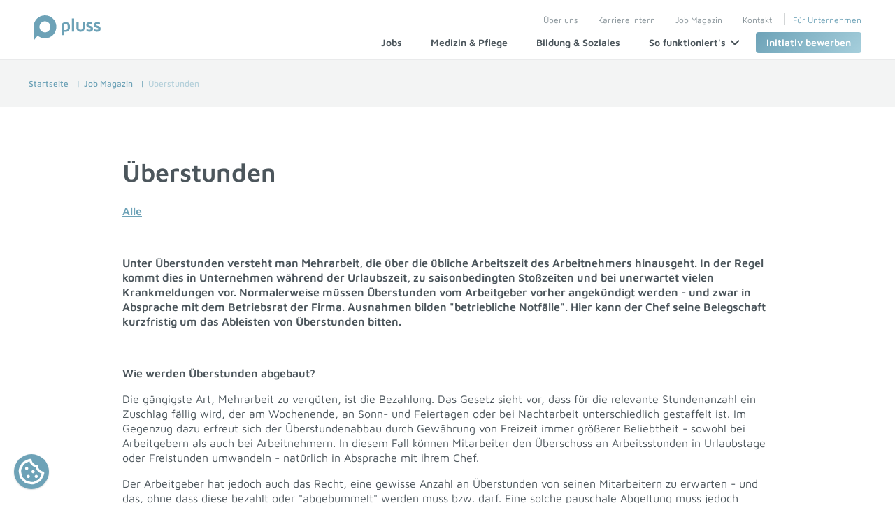

--- FILE ---
content_type: text/html; charset=UTF-8
request_url: https://www.pluss.de/job-magazin/blog-ueberstunden
body_size: 12443
content:
<!DOCTYPE html>
<html lang="de">
<head>
<meta charset="UTF-8">
<title>Überstunden ⇒ Alles wissenswerte zum Thema Überstunden</title>
<base href="https://www.pluss.de/">
<meta name="robots" content="index,follow">
<meta name="description" content="Informationen zum Thema Überstunden ⇒ Wie werden Überstunden abgebaut? ✓ Betriebliche Notfälle ✓ Jetzt Überstunden sinnvoll vermeiden! | pluss">
<meta name="generator" content="Contao Open Source CMS">
<meta property="og:title" content="Überstunden ⇒ Alles wissenswerte zum Thema Überstunden" />
<meta property="og:description" content="Informationen zum Thema Überstunden ⇒ Wie werden Überstunden abgebaut? ✓ Betriebliche Notfälle ✓ Jetzt Überstunden sinnvoll vermeiden! | pluss" />
<meta property="og:url" content="https://www.pluss.de/job-magazin/blog-ueberstunden" />
<link rel="canonical" href="https://www.pluss.de/job-magazin/blog-ueberstunden">
<script>const pSId='2bai3p037tt65a7fsbltpp2ltj'</script>
<meta name="viewport" content="width=device-width,initial-scale=1.0">
<link rel="stylesheet" href="assets/css/layout.min.css,responsive.min.css,swipe.min.css,cookiebar_simple...-0f24bc4a.css"><script src="assets/js/select.js,autocomplete.js,modal.js-7ef9b6b3.js" async></script><script src="assets/js/gtag.js,cookiebar.min.js-391fb2bb.js"></script><script>const userUuid='ca13da0b-39f9-480b-9871-100eeadb950c';const sessionId='17693203686901.uSQGgJdz';var currentApplicationData=null;var jsToLoad=['gtm'];function addToScriptLoader(name){jsToLoad.push(name)}</script><script src="/bundles/jbsupportplussmodule/t.js?ts=20240704" defer></script><script type="application/ld+json">{"@context":"http://schema.org","@graph":[{"@type":"WebSite","url":"https://www.pluss.de/","name":"pluss"},{"@type":"Corporation","name":"pluss Holding GmbH","url":"https://www.pluss.de","logo":"https://www.pluss.de/files/img/logo_pluss-150.png","address":{"@type":"PostalAddress","streetAddress":"Frankenstraße 7","addressLocality":"Hamburg","addressRegion":"Hamburg","addressCountry":"DE","postalCode":"20097"},"contactPoint":{"@type":"ContactPoint","telephone":"+49(0) 40 / 23 63 00","contactType":"customer service"},"sameAs":["https://www.pluss.de/linktree/social-media-linktree-instagram","https://de-de.facebook.com/pluss.de","https://www.tiktok.com/@pluss.personal?lang=de-DE","https://www.linkedin.com/company/pluss-personalmanagement/","https://www.xing.com/company/pluss","https://www.youtube.com/@pluss-personal"]}]}</script><link rel="preload" href="/files/layout/scss/fonts/maven-pro-v28-latin-regular.woff2" as="font" type="font/woff2" crossorigin>
<link rel="preload" href="/files/layout/scss/fonts/maven-pro-v28-latin-600.woff2" as="font" type="font/woff2" crossorigin>
<link rel="preload" href="/files/layout/scss/fonts/maven-pro-v28-latin-500.woff2" as="font" type="font/woff2" crossorigin>
</head>
<body id="top" class="theme-all ">
<div id="wrapper">
<header id="header">
<div class="inside">
<!--Logo -->
<a title="pluss" aria-hidden="true" target="_self" href="/">
<img class="logo" width="96" src="/files/img/logo-pluss-quer.svg" alt="pluss">
</a>
<div id="headerNavigation">
<!-- Meta-Navigation -->
<!-- indexer::stop -->
<nav class="mod_customnav block" id="metanavigation">
<a href="job-magazin/blog-ueberstunden#skipNavigation7" class="invisible">Navigation überspringen</a>
<ul class="level_1">
<li class="first"><a href="ueber-uns" title="Über uns ⇒ Dafür stehen wir | pluss" class="first">Über uns</a></li>
<li><a href="karriere-intern" title="Karriere bei pluss ⇒ Jobs im Bereich Personaldienstleistung">Karriere Intern</a></li>
<li class="trail"><a href="job-magazin" title="pluss Job Magazin ⇒ Tipps rund um Job, Berufswahl u.v.m." class="trail">Job Magazin</a></li>
<li><a href="kontakt" title="Jetzt Kontakt aufnehmen!">Kontakt</a></li>
<li class="last"><a href="fuer-unternehmen" title="Recruiting &amp; Personalsuche für Ihr Unternehmen | pluss" class="last">Für Unternehmen</a></li>
</ul>
<a title="skipNavigation" href="#" id="skipNavigation7" class="invisible" rel="nofollow">&nbsp;</a>
</nav>
<!-- indexer::continue -->
<!-- Hauptnavigation -->
<!-- indexer::stop -->
<nav class="mod_customnav block" id="hauptnavigation">
<a href="job-magazin/blog-ueberstunden#skipNavigation21" class="invisible">Navigation überspringen</a>
<ul class="level_1">
<li class="first"><a href="stellenboerse" title="pluss Stellenbörse – wir suchen dich!" class="first"><span>Jobs</span></a></li>
<li><a href="medizin-pflege" title="Jobs im Bereich Medizin &amp; Pflege ⇒ Passende Jobs finden!"><span>Medizin & Pflege</span></a></li>
<li><a href="bildung-soziales" title="Jobbörse Bildung &amp; Soziales ⇒ Jetzt passenden Job finden!"><span>Bildung & Soziales</span></a></li>
<li class=" hasflyout">
<span class="">
So funktioniert&#39;s                <svg xmlns="http://www.w3.org/2000/svg" class="a-icon__svg o-mainNavigation__svg" viewBox="0 0 24 24" version="1.1">
<g id="navigation-/-chevron-/-down" stroke="none" stroke-width="1" fill="none" fill-rule="evenodd" stroke-linecap="round" stroke-linejoin="round">
<line x1="21" y1="16.5" x2="12" y2="7.5" id="highlight" vector-effect="non-scaling-stroke" stroke-width="2" transform="translate(16.500000, 12.000000) scale(-1, -1) rotate(-90.000000) translate(-16.500000, -12.000000) " stroke="#4c565c"></line>
<line x1="12" y1="7.5" x2="3" y2="16.5" id="body" vector-effect="non-scaling-stroke" stroke-width="2" transform="translate(7.500000, 12.000000) scale(-1, -1) rotate(-90.000000) translate(-7.500000, -12.000000) " stroke="#4c565c"></line>
</g>
</svg>
</span>
<div class="flyout parent_4">
<div class="inside">
<div class="ce_pluss_linkgroup ">
<div class="inside">
<div class="col">
<a href="/bewerben-bei-pluss" class="linkCard theme-all">
<div class="background"></div>
<div class="inside">
<div class="icon">
<img src="assets/images/e/Bewerbungsprozess-97a4ff05.svg" width="30" height="30" alt="" loading="lazy">
</div>
<div class="description">
<strong>Bewerben bei pluss</strong>
<p>So einfach startest du in deinen neuen Job!</p>
</div>
</div>
</a>
</div>
<div class="col">
<a href="/bewerbungstipps" class="linkCard theme-all">
<div class="background"></div>
<div class="inside">
<div class="icon">
<img src="assets/images/f/Bewerbungstipps-b6d1f846.svg" width="30" height="30" alt="" loading="lazy">
</div>
<div class="description">
<strong>Bewerbungstipps</strong>
<p>Erfolgreich Bewerben leicht gemacht!</p>
</div>
</div>
</a>
</div>
<div class="col">
<a href="/vorteile-zeitarbeit" class="linkCard theme-all">
<div class="background"></div>
<div class="inside">
<div class="icon">
<img src="assets/images/6/Zeitmodell-41815988.svg" width="30" height="30" alt="" loading="lazy">
</div>
<div class="description">
<strong>Vorteile Zeitarbeit</strong>
<p>Chancen erkennen und nutzen!</p>
</div>
</div>
</a>
</div>
<div class="col">
<a href="/vorteile-festanstellung" class="linkCard theme-all">
<div class="background"></div>
<div class="inside">
<div class="icon">
<img src="assets/images/a/Arbeitsbeginn-90ffd332.svg" width="30" height="30" alt="" loading="lazy">
</div>
<div class="description">
<strong>Vorteile Festanstellung</strong>
<p>Profitiere von unserem Kunden-Netzwerk!</p>
</div>
</div>
</a>
</div>
</div>
</div>
</div>
</div>
</li>
<li class="overlay"></li>
<li class="styleButton last"><a href="initiativbewerbung" title="Initiativbewerbung bei pluss ⇒ in wenigen Schritten bewerben" class="styleButton last"><span>Initiativ bewerben</span></a></li>
</ul>
<a title="skipNavigation" href="#" id="skipNavigation21" class="invisible" rel="nofollow">&nbsp;</a>
</nav>
<!-- indexer::continue -->
<!-- Burger Menu -->
<div id="burgerMenu">
<p>Menü</p>
<div id="burgerIcon">
<span></span>
<span></span>
<span></span>
<span></span>
</div>
</div>
</div>            </div>
</header>
<main id="main">
<!-- indexer::stop -->
<div class="mod_article mod_article_breadcrumb bgtheme-gray block">
<div class="inside">
<ul class="stripMobile">
<li class="first"><a href="./" title="Startseite">Startseite</a></li>
<li><a href="job-magazin" title="pluss Job Magazin ⇒ Tipps rund um Job, Berufswahl u.v.m.">Job Magazin</a></li>
<li class="active last">Überstunden</li>
</ul>
</div>
</div>
<!-- indexer::continue -->
<div class="mod_article bgtheme-white block" id="article-861">
<div class="inside">
<div class="ce_text block">
<div class="text_smallwidth centered">
<h1>Überstunden</h1>
<p><a href="job-magazin"><span class="theme-all"><strong>Alle</strong></span></a></p>
<p>&nbsp;</p>
<p><strong>Unter Überstunden versteht man Mehrarbeit, die über die übliche Arbeitszeit des Arbeitnehmers hinausgeht. In der Regel kommt dies in Unternehmen während der Urlaubszeit, zu saisonbedingten Stoßzeiten und bei unerwartet vielen Krankmeldungen vor. Normalerweise müssen Überstunden vom Arbeitgeber vorher angekündigt werden - und zwar in Absprache mit dem Betriebsrat der Firma. Ausnahmen bilden &#34;betriebliche Notfälle&#34;. Hier kann der Chef seine Belegschaft kurzfristig um das Ableisten von Überstunden bitten.</strong></p>
<p>&nbsp;</p>
<p><strong>Wie werden Überstunden abgebaut?</strong></p>
<p>Die gängigste Art, Mehrarbeit zu vergüten, ist die Bezahlung. Das Gesetz sieht vor, dass für die relevante Stundenanzahl ein Zuschlag fällig wird, der am Wochenende, an Sonn- und Feiertagen oder bei Nachtarbeit unterschiedlich gestaffelt ist. Im Gegenzug dazu erfreut sich der Überstundenabbau durch Gewährung von Freizeit immer größerer Beliebtheit - sowohl bei Arbeitgebern als auch bei Arbeitnehmern. In diesem Fall können Mitarbeiter den Überschuss an Arbeitsstunden in Urlaubstage oder Freistunden umwandeln - natürlich in Absprache mit ihrem Chef.</p>
<p>Der Arbeitgeber hat jedoch auch das Recht, eine gewisse Anzahl an Überstunden von seinen Mitarbeitern zu erwarten - und das, ohne dass diese bezahlt oder &#34;abgebummelt&#34; werden muss bzw. darf. Eine solche pauschale Abgeltung muss jedoch vertragsrechtlich festgehalten werden.</p>
<p><strong>Warum werden so viele Überstunden gemacht?</strong></p>
<p>Überstunden kommen in immer mehr Unternehmen vor - und das in gehäuftem Maße. Der Wettbewerb zwischen Firmen verlangt ein straffes Management, in dem Zeit Geld ist. Viele mittelständische Betriebe sind froh um neue Aufträge und nehmen diese immer öfter auch kurzfristig an. Dabei wird oft außer Acht gelassen, dass die Stammbelegschaft schon ausgelastet ist und die hohe Auftragslage zwangsläufig in Überstunden münden wird.</p>
<p><strong>Überstunden sinnvoll vermeiden</strong></p>
<p>Eine Möglichkeit, diese Engpässe zu überwinden, ist, zusätzliche Mitarbeiter einzustellen. Da dies im Umkehrschluss jedoch beuteten würde, dass eine Firma in Zeiten mit normalem Arbeitsaufkommen zu viele Mitarbeiter beschäftigt, verzichten viele Arbeitgeber auf zusätzliches festangestelltes Personal.</p>
<p>Eine alternative Lösung, um Überstunden in Betrieben zu vermeiden, ist der Einsatz von kompetenten Arbeitskräften eines Personalvermittlungsunternehmens. Hier warten ausgebildete Mitarbeiter darauf, Lücken in Notfällen zu schließen und Mehrarbeit zu Stoßzeiten aufzufangen. Ihr Einsatz funktioniert schnell, flexibel und zuverlässig. Die Abwicklung geht unkompliziert vonstatten, sodass Arbeitgeber sofort auf höhere Auftragslagen reagieren können.</p>
<p><strong>Werde Teil unseres &#34;Notfallteams&#34;!</strong></p>
<p>Helfe, Überstunden zu vermeiden. Besuche dazu jetzt unsere <strong><a href="stellenboerse">Jobbörse </a></strong>und finde deinen Traumjob, oder fülle gleich unsere Onlinebewerbung aus.</p>
</div>
</div>
</div>
</div>
</main>
<footer id="footer">
<div class="inside">
<div class="footerTop">
<!-- Für Bewerber -->
<!-- indexer::stop -->
<nav class="mod_customnav block">
<h3>Für Bewerber</h3>
<a href="job-magazin/blog-ueberstunden#skipNavigation13" class="invisible">Navigation überspringen</a>
<ul class="level_1">
<li class="first"><a href="bewerben-bei-pluss" title="Bewerben bei pluss ⇒ Finde deinen Traumjob mit pluss!" class="first">Bewerben bei pluss</a></li>
<li><a href="stellenboerse" title="pluss Stellenbörse – wir suchen dich!">Jobs</a></li>
<li class="styleButton"><a href="initiativbewerbung" title="Initiativbewerbung bei pluss ⇒ in wenigen Schritten bewerben" class="styleButton">Initiativ bewerben</a></li>
<li><a href="work-travel" title="pluss Work &amp; Travel - Chancen für Berufstätige">Work & Travel</a></li>
<li><a href="fragen-antworten" title="Häufige Fragen und Antworten zur Bewerbung bei pluss">Fragen und Antworten</a></li>
<li><a href="brutto-netto-rechner" title="Brutto Netto Rechner - Wie viel Geld erhältst du wirklich?">Brutto-Netto-Rechner</a></li>
<li><a href="dienstfahrzeuge-rechner" title="Dienstfahrzeuge-Rechner - Wie viel Netto für Dienstwagen?">Dienstfahrzeugerechner</a></li>
<li class="last"><a href="job-lexikon" title="Joblexikon ⇒ Alles rund um das Thema Job &amp; Arbeit | pluss" class="last">A-Z Joblexikon</a></li>
</ul>
<a title="skipNavigation" href="#" id="skipNavigation13" class="invisible" rel="nofollow">&nbsp;</a>
</nav>
<!-- indexer::continue -->
<!-- Für Unternehmen -->
<!-- indexer::stop -->
<nav class="mod_customnav block">
<h3>Für Unternehmen</h3>
<a href="job-magazin/blog-ueberstunden#skipNavigation14" class="invisible">Navigation überspringen</a>
<ul class="level_1">
<li class="first"><a href="fuer-unternehmen/arbeitnehmerueberlassung-zeitarbeit" title="Flexibel durch Zeitarbeit ⇒ Heute noch informieren!" class="first">Zeitarbeit</a></li>
<li><a href="fuer-unternehmen/personalvermittlung" title="Personalvermittlung ⇒ schnell gutes Personal finden | pluss">Personalvermittlung</a></li>
<li class="styleButton"><a href="fuer-unternehmen/personalanfrage" title="Ihre Personalanfrage ⇒ Heute noch informieren!" class="styleButton">Personalanfrage</a></li>
<li class="last"><a href="fuer-unternehmen/work-travel" title="Work &amp; Travel - Chancen für Arbeitgeber" class="last">Work & Travel</a></li>
</ul>
<a title="skipNavigation" href="#" id="skipNavigation14" class="invisible" rel="nofollow">&nbsp;</a>
</nav>
<!-- indexer::continue -->
<!-- pluss -->
<!-- indexer::stop -->
<nav class="mod_customnav block">
<h3>pluss</h3>
<a href="job-magazin/blog-ueberstunden#skipNavigation15" class="invisible">Navigation überspringen</a>
<ul class="level_1">
<li class="first"><a href="ueber-uns" title="Über uns ⇒ Dafür stehen wir | pluss" class="first">Über uns</a></li>
<li><a href="karriere-intern" title="Karriere bei pluss ⇒ Jobs im Bereich Personaldienstleistung">Karriere Intern</a></li>
<li><a href="presse" title="Pressemitteilungen &amp; Aktuelle News | pluss">Presse</a></li>
<li><a href="tarifvertrag" title="iGZ/DGB Tarifvertrag | pluss">Tarifvertrag</a></li>
<li><a href="abrechnung-mitarbeiter" title="Das Online-Abrechnungsportal der pluss – Gruppe">Abrechnung Mitarbeiter</a></li>
<li class="trail"><a href="job-magazin" title="pluss Job Magazin ⇒ Tipps rund um Job, Berufswahl u.v.m." class="trail">Job Magazin</a></li>
<li><a href="kompetenz-zentrum" title="Fort- und Weiterbildungen bei pluss ⇒ Deine berufliche Zukunft bei pluss!">Kompetenzentwicklung</a></li>
<li class="last"><a href="sitemap" title="Sitemap" class="last">Sitemap</a></li>
</ul>
<a title="skipNavigation" href="#" id="skipNavigation15" class="invisible" rel="nofollow">&nbsp;</a>
</nav>
<!-- indexer::continue -->
<!-- Kontakt  -->
<div class="ce_text block">
<h3>Kontakt</h3>
<ul>
<li><a class="a-link a-link--m a-link--regular a-link--white" href="kontakt" aria-hidden="true">Niederlassung finden</a></li>
<li><a class="a-link a-link--m a-link--regular a-link--white" href="tel:+498002266250" target="_blank" rel="noopener" aria-hidden="true">Telefon: 0800 226 6250</a></li>
<li><a class="a-link a-link--m a-link--regular a-link--white" href="&#109;&#97;&#105;&#108;&#116;&#111;&#58;&#107;&#x6F;&#110;&#x74;&#97;&#x6B;&#116;&#x40;&#112;&#x6C;&#117;&#x73;&#115;&#x2E;&#100;&#x65;" aria-hidden="true">E-Mail: &#107;&#x6F;&#110;&#x74;&#97;&#x6B;&#116;&#x40;&#112;&#x6C;&#117;&#x73;&#115;&#x2E;&#100;&#x65;</a></li>
</ul>
</div>
</div>
<div class="footerBottom">
<!-- Logo -->
<a title="pluss" aria-hidden="true" target="_self" href="/">
<img class="logo" width="96" src="/files/img/logo-pluss-quer.svg" alt="pluss">
</a>
<!-- Navigation -->
<!-- indexer::stop -->
<nav class="mod_customnav block">
<a href="job-magazin/blog-ueberstunden#skipNavigation16" class="invisible">Navigation überspringen</a>
<ul class="level_1">
<li class="first"><a href="legal/agb" title="AGB | pluss" class="first">AGB</a></li>
<li><a href="agg-hinweis" title="AGG Hinweis">AGG Hinweis</a></li>
<li><a href="datenschutzerklaerung" title="Datenschutzerklärung">Datenschutz</a></li>
<li><a href="impressum" title="Impressum | pluss">Impressum</a></li>
<li><a href="legal/meldestelle" title="Meldestelle | pluss">Meldestelle</a></li>
<li class="last"><a href="rechtliche-hinweise" title="Rechtliche Hinweise | pluss" class="last">Rechtliche Hinweise</a></li>
</ul>
<a title="skipNavigation" href="#" id="skipNavigation16" class="invisible" rel="nofollow">&nbsp;</a>
</nav>
<!-- indexer::continue -->
<!-- Social Media Icons -->
<div id="iconsSocial">
<div class="ce_hyperlink block">
<figure class="image_container">
<a href="https://www.pluss.de/linktree/social-media-linktree-instagram" title="pluss Personalmanagement auf Instagram" class="hyperlink_img" target="_blank" rel="noreferrer noopener">
<img src="assets/images/5/1200px-Instagram.svg-fae8a53d.png" width="36" height="36" alt="Instagram">
</a>
</figure>
</div>
<div class="ce_hyperlink block">
<figure class="image_container">
<a href="https://de-de.facebook.com/pluss.de" title="pluss Personalmanagement auf Facebook" class="hyperlink_img" target="_blank" rel="noreferrer noopener">
<img src="assets/images/3/social-facebook-389cf91f.svg" width="36" height="36" alt="Facebook">
</a>
</figure>
</div>
<div class="ce_hyperlink block">
<figure class="image_container">
<a href="https://www.tiktok.com/@pluss.personal?lang=de-DE" title="pluss Personalmanagement auf TikTok" class="hyperlink_img" target="_blank" rel="noreferrer noopener">
<img src="assets/images/1/tiktok-logo-086da4fd.png" width="36" height="36" alt="tiktok">
</a>
</figure>
</div>
<div class="ce_hyperlink block">
<figure class="image_container">
<a href="https://www.linkedin.com/company/pluss-personalmanagement/" title="pluss Personalmanagement auf LinkedIn" class="hyperlink_img" target="_blank" rel="noreferrer noopener">
<img src="assets/images/4/LinkedIn_icon.svg-cbb11698.png" width="36" height="36" alt="LinkedIn icon">
</a>
</figure>
</div>
<div class="ce_hyperlink block">
<figure class="image_container">
<a href="https://www.xing.com/company/pluss" title="pluss Personalmanagement auf Xing" class="hyperlink_img" target="_blank" rel="noreferrer noopener">
<img src="assets/images/e/social-xing-2105778a.svg" width="36" height="36" alt="Xing">
</a>
</figure>
</div>
<div class="ce_hyperlink block">
<figure class="image_container">
<a href="https://www.youtube.com/@pluss-personal" title="pluss Personalmanagement auf YouTube" class="hyperlink_img" target="_blank" rel="noreferrer noopener">
<img src="assets/images/6/youtube-social-red-36x36px-f2321236.png" width="36" height="36" alt="">
</a>
</figure>
</div>
</div>
</div>
<!-- Datenschutzeinstellungen -->
<img onclick="cookiebar.show(true)" alt="Datenschutz-Einstellungen" class="openPrivacysettings" width="50" height="50" src="/files/icons/icon-cookie.svg">            </div>
</footer>
</div>
<script src="assets/swipe/js/swipe.min.js?v=2.2.2"></script>
<script>(function initSliders(){var e=document.querySelectorAll('.content-slider, .slider-control'),c,i;for(i=0;i<e.length;i+=2){c=e[i].getAttribute('data-config').split(',');if(e[i].parentNode.classList.contains("jobs_lastseen")){checkSliderSize(e[i])}
new Swipe(e[i],{'auto':parseInt(c[0]),'speed':parseInt(c[1]),'startSlide':parseInt(c[2]),'continuous':parseInt(c[3]),'menu':e[i+1]})}})();function checkSliderSize(el){if(window.innerWidth>1024){wrapSliderElements(el,3)}else{unwrapSliderElements(el)}}
function wrapSliderElements(el,cnt){let container=el.querySelector(".slider-wrapper");let wrapper;el.querySelectorAll(".slider-wrapper > div").forEach(function(item,index){if(cnt==0||index%cnt==0){wrapper=document.createElement("div");wrapper.classList.add("wrap");container.appendChild(wrapper)}
wrapper.appendChild(item)})}
function unwrapSliderElements(el){let container=el.querySelector(".slider-wrapper");el.querySelectorAll(".slider-wrapper > div.wrap").forEach(function(wrap){wrap.querySelectorAll(":scope > div").forEach(function(item){container.appendChild(item)});wrap.remove()})}</script>
<script src="files/layout/js/app.js?v=52daba84"></script><script type="application/ld+json">
{
    "@context": "https:\/\/schema.org",
    "@graph": [
        {
            "@type": "WebPage"
        }
    ]
}
</script>
<script type="application/ld+json">
{
    "@context": "https:\/\/schema.contao.org",
    "@graph": [
        {
            "@type": "Page",
            "fePreview": false,
            "groups": [],
            "noSearch": false,
            "pageId": 213,
            "protected": false,
            "title": "Überstunden ⇒ Alles wissenswerte zum Thema Überstunden"
        }
    ]
}
</script>
<script async src="https://t.everlytics.com/ts.js?id=9d00043c-29fb-40da-aca1-326d365f628f"></script>
<!-- indexer::stop -->
<div  class="contao-cookiebar cookiebar_simple cc-middle cc-blocked" role="complementary" aria-describedby="cookiebar-desc">
<div class="cc-inner" aria-live="assertive" role="alert">
<div id="cookiebar-desc" class="cc-head">
<h2 style="text-align: center;">Datenschutzeinstellungen</h2>
<p>Wir nutzen Cookies auf unserer Website. Einige von ihnen sind essenziell, während andere uns helfen, diese Website und Ihre Erfahrung zu verbessern.</p>                    </div>
<div class="cc-footer highlight">
<button class="cc-btn success" data-accept-all>Akzeptieren & schließen</button>
<button class="cc-btn deny" data-deny-all>Nur essenzielle Cookies akzeptieren</button>
<button class="cc-btn info" data-toggle-group>Individuelle Datenschutzeinstellungen</button>
<div class="cc-groups toggle-group">
<div class="cc-group">
<input type="checkbox" name="group[]" id="g1" value="1" data-toggle-cookies disabled checked>
<label for="g1" class="group">Essenziell</label>
<div class="cc-cookies">
<div class="cc-cookie">
<input type="checkbox" name="cookie[]" id="c2" value="2" disabled checked>
<label for="c2" class="cookie">Contao HTTPS CSRF Token</label>
<p>Schützt vor Cross-Site-Request-Forgery Angriffen.</p>                                                                                    <div class="cc-cookie-info">
<div><span>Speicherdauer:</span> Dieses Cookie bleibt nur für die aktuelle Browsersitzung bestehen.</div>
</div>
</div>
<div class="cc-cookie">
<input type="checkbox" name="cookie[]" id="c3" value="3" disabled checked>
<label for="c3" class="cookie">PHP SESSION ID</label>
<p>Speichert die aktuelle PHP-Session.</p>                                                                                    <div class="cc-cookie-info">
<div><span>Speicherdauer:</span> Dieses Cookie bleibt nur für die aktuelle Browsersitzung bestehen.</div>
</div>
</div>
<div class="cc-cookie">
<input type="checkbox" name="cookie[]" id="c15" value="15" disabled checked>
<label for="c15" class="cookie">Consent Settings / Datenschutzpräferenzen</label>
<p>Speichert die Einstellungen der Besucher, die in den Consent Settings ausgewählt wurden.</p>                                                                                    <div class="cc-cookie-info">
<div><span>Speicherdauer:</span> Uneingeschränkt</div>
</div>
</div>
</div>
</div>
<div class="cc-group">
<input type="checkbox" name="group[]" id="g2" value="2" data-toggle-cookies>
<label for="g2" class="group">Funktion</label>
<div class="cc-cookies">
<div class="cc-cookie">
<input type="checkbox" name="cookie[]" id="c8" value="8">
<label for="c8" class="cookie">Youtube Video</label>
<p>Dies ist ein Video-Player-Dienst. </p>                                                                                                                            <button class="cc-detail-btn-details" data-toggle-group>
<span>Mehr Details einblenden</span>
<span>Mehr Details ausblenden</span>
</button>
<div class="cc-cookie-desc toggle-group" style="display: none">
<div class="uc-consent-info-section">
<h5 class="uc-consent-label-processingCompany uc-mb-10">Verarbeitendes Unternehmen</h5>
<div class="uc-consent-label-nameOfProcessingCompany">
<p class="uc-mb-0">Google Ireland Limited</p>
</div>
<div class="uc-consent-label-addressOfProcessingCompany">
<p>Google Building Gordon House, 4 Barrow St, Dublin, D04 E5W5, Ireland</p>
</div>
</div>
<div class="uc-consent-info-section">
<h5 class="uc-consent-label-dataPurposes uc-mb-10">Zweck der Daten</h5>
<div class="uc-consent-description">
<p>Diese Liste stellt die Zwecke der Datenerhebung und -verarbeitung dar.</p>
</div>
<ul class="">
<li class="uc-flex-item ls-dash">Videos anzeigen</li>
</ul>
</div>
<div class="uc-consent-info-section">
<h5 class="uc-consent-label-technologiesUsed uc-mb-10">Genutzte Technologien</h5>
<div class="uc-consent-description">
<p>&nbsp;</p>
</div>
<ul class="">
<li class="uc-flex-item ls-dash">Cookies (wenn der &#34;Privacy-Enhanced&#34; Modus nicht aktiviert ist)</li>
</ul>
</div>
<div class="uc-consent-info-section">
<h5 class="uc-consent-label-dataCollected uc-mb-10">Gesammelte Daten</h5>
<div class="uc-consent-description">
<p>Diese Liste enthält alle (persönlichen) Daten, die von oder durch die Nutzung dieses Dienstes gesammelt werden.</p>
</div>
<ul class="uc-flex-container uc-flex-2">
<li class="uc-flex-item ls-dash">Geräteinformationen</li>
<li class="uc-flex-item ls-dash">IP-Adresse</li>
<li class="uc-flex-item ls-dash">Referrer URL</li>
<li class="uc-flex-item ls-dash">Angesehene Videos</li>
</ul>
</div>
<div class="uc-consent-info-section">
<h5 class="uc-consent-label-legalBasis uc-mb-10">Rechtliche Grundlage</h5>
<div class="uc-consent-description">
<p>Im Folgenden wird die erforderliche Rechtsgrundlage für die Verarbeitung von Daten genannt.</p>
</div>
<ul class="">
<li class="uc-flex-item ls-dash">Art. 6 Abs. 1 S. 1 lit. a DSGVO</li>
</ul>
</div>
<div class="uc-consent-info-section">
<h5 class="uc-consent-label-locationOfProcessing uc-mb-10">Ort der Verarbeitung</h5>
<div class="uc-consent-description">
<p>&nbsp;</p>
</div>
<div class="uc-consent-description">
<p>Europäische Union</p>
</div>
</div>
<div class="uc-consent-info-section">
<h5 class="uc-consent-label-retentionPeriodList uc-mb-10">Aufbewahrungsdauer</h5>
<div class="uc-consent-description">
<p>Die Aufbewahrungsfrist ist die Zeitspanne, in der die gesammelten Daten für die Verarbeitung gespeichert werden. Die Daten müssen gelöscht werden, sobald sie für die angegebenen Verarbeitungszwecke nicht mehr benötigt werden.</p>
</div>
Daten werden gelöscht, sobald sie für die Verarbeitungszwecke nicht mehr benötigt werden.</div>
<div class="uc-consent-info-section">
<h5 class="uc-consent-label-dataRecipientsList uc-mb-10">Datenempfänger</h5>
<ul class="">
<li class="uc-flex-item ls-dash">Alphabet Inc.</li>
<li class="uc-flex-item ls-dash">Google LLC</li>
<li class="uc-flex-item ls-dash">Google Ireland Limited</li>
</ul>
</div>
<div class="uc-consent-info-section">
<h5 class="uc-consent-label-dataProtectionOfficer uc-mb-10">Datenschutzbeauftragter des verarbeitenden Unternehmens</h5>
<div class="uc-consent-description">
<p>Nachfolgend finden Sie die E-Mail-Adresse des Datenschutzbeauftragten des verarbeitenden Unternehmens.</p>
</div>
<div class="uc-consent-description">
<p><a href="https://support.google.com/policies/contact/general_privacy_form" target="_blank" rel="noopener">https://support.google.com/policies/contact/general_privacy_form</a></p>
</div>
</div>
<div class="uc-consent-info-section">
<h5 class="uc-consent-label-thirdCountryTransfer uc-mb-10">Weitergabe an Drittländer</h5>
<div class="uc-consent-description">
<p>Dieser Service kann die erfassten Daten an ein anderes Land weiterleiten. Bitte beachten Sie, dass dieser Service Daten in ein Land, welches kein angemessenes Datenschutzniveau bietet, übertragen kann. Falls die Daten in die USA übertragen werden, besteht das Risiko, dass Ihre Daten von US Behörden zu Kontroll- und Überwachungszwecken verarbeitet werden können, ohne dass Ihnen möglicherweise Rechtsbehelfsmöglichkeiten zustehen. Nachfolgend finden Sie eine Liste der Länder, in die die Daten übertragen werden. Weitere Informationen zu den Sicherheitsgarantien finden Sie in den Datenschutzrichtlinien des Website-Anbieters oder wenden Sie sich direkt an den Website-Anbieter.</p>
</div>
<div class="uc-consent-description">
<p>Weltweit</p>
</div>
</div>
<div class="uc-consent-info-section">
<div class="uc-consent-description">
<p><strong>Klicken Sie hier, um die Datenschutzbestimmungen des Datenverarbeiters zu lesen.</strong> <a href="https://policies.google.com/privacy?hl=en" target="_blank" rel="nofollow noopener">https://policies.google.com/privacy?hl&#61;en</a></p>
</div>
<div class="uc-consent-description">
<p><strong>Klicken Sie hier, um auf allen Domains des verarbeitenden Unternehmens zu widerrufen.</strong> <a href="https://safety.google/privacy/privacy-controls/" target="_blank" rel="nofollow noopener">https://safety.google/privacy/privacy-controls/</a></p>
</div>
<div class="uc-consent-description">
<p><strong>Klicken Sie hier, um die Cookie-Richtlinie des Datenverarbeiters zu lesen.</strong> <a href="https://policies.google.com/technologies/cookies?hl=en" target="_blank" rel="nofollow noopener">https://policies.google.com/technologies/cookies?hl&#61;en</a></p>
</div>
</div>
<div class="uc-consent-info-section">
<h5 class="uc-consent-label uc-mb-10">Speicherinformation</h5>
<div class="uc-consent-description">
<p>Unten sehen Sie die längste potenzielle Speicherdauer auf einem Gerät, die bei Verwendung der Cookie-Speichermethode und bei Verwendung anderer Methoden festgelegt wurde.</p>
</div>
<ul>
<li class="uc-flex-item ls-dash">Höchstgrenze für die Speicherung von Cookies: 10 Jahre, 2 Tage</li>
</ul>
<p>&nbsp;</p>
<div class="uc-stored-detail uc-stored-detail-BJz7qNsdj-7" style="display: block;">
<div class="uc-consent-description">
<p>Dieser Service verwendet verschiedene Mittel zum Speichern von Informationen auf dem Gerät eines Benutzers, wie nachfolgend aufgeführt.</p>
</div>
<ul>
<li class="uc-ls-none uc-stored-discolsure">
<h5 class="uc-consent-label uc-mb-10">PREF</h5>
<div class="uc-consent-description">Dieses cookie speichert Ihre Präferenzen und andere Informationen, insbesondere bevorzugte Sprache, wie viele Suchergebnisse auf Ihrer Seite angezeigt werden sollen und ob Sie den SafeSearch-Filter von Google aktivieren möchten oder nicht.</div>
<div class="uc-flex-container">
<div class="uc-flex-item ">Dauer: 10 Jahre, 2 Tage</div>
<div class="uc-flex-item ">Typ: cookie</div>
<div class="uc-flex-item ">Domain:</div>
</div>
</li>
<li class="uc-ls-none uc-stored-discolsure">
<h5 class="uc-consent-label uc-mb-10">VISITOR_INFO1_LIVE</h5>
<div class="uc-consent-description">Dieses cookie misst Ihre Bandbreite, um festzustellen, ob Sie die neue Player-Oberfläche oder die alte erhalten.</div>
<div class="uc-flex-container">
<div class="uc-flex-item ">Dauer: 6 Monate</div>
<div class="uc-flex-item ">Typ: cookie</div>
<div class="uc-flex-item ">Domain:</div>
</div>
</li>
<li class="uc-ls-none uc-stored-discolsure">
<h5 class="uc-consent-label uc-mb-10">use_hitbox</h5>
<div class="uc-consent-description">Dieses cookie erhöht den „Views“-Zähler des YouTube-Videos.</div>
<div class="uc-flex-container">
<div class="uc-flex-item ">Dauer: Session</div>
<div class="uc-flex-item ">Typ: cookie</div>
<div class="uc-flex-item ">Domain:</div>
</div>
</li>
<li class="uc-ls-none uc-stored-discolsure">
<h5 class="uc-consent-label uc-mb-10">YSC</h5>
<div class="uc-consent-description">Dies wird auf Seiten mit eingebettetem YouTube-Video gesetzt.</div>
<div class="uc-flex-container">
<div class="uc-flex-item ">Dauer: Session</div>
<div class="uc-flex-item ">Typ: cookie</div>
<div class="uc-flex-item ">Domain:</div>
</div>
</li>
</ul>
</div>
</div>                                            </div>
</div>
<div class="cc-cookie">
<input type="checkbox" name="cookie[]" id="c6" value="6">
<label for="c6" class="cookie">Google Maps</label>
<p>Dies ist ein integrierter Kartendienst.</p>                                                                                                                            <button class="cc-detail-btn-details" data-toggle-group>
<span>Mehr Details einblenden</span>
<span>Mehr Details ausblenden</span>
</button>
<div class="cc-cookie-desc toggle-group" style="display: none">
<div class="uc-consent-info-section">
<h5 class="uc-consent-label-processingCompany uc-mb-10">Verarbeitendes Unternehmen</h5>
<div class="uc-consent-label-nameOfProcessingCompany">
<p class="uc-mb-0">Google Ireland Limited</p>
</div>
<div class="uc-consent-label-addressOfProcessingCompany">
<p>Gordon House, 4 Barrow St, Dublin 4, Ireland</p>
</div>
</div>
<div class="uc-consent-info-section">
<h5 class="uc-consent-label-dataPurposes uc-mb-10">Zweck der Daten</h5>
<div class="uc-consent-description">
<p>Diese Liste stellt die Zwecke der Datenerhebung und -verarbeitung dar.</p>
</div>
<ul class="">
<li class="uc-flex-item ls-dash">Karten anzeigen</li>
</ul>
</div>
<div class="uc-consent-info-section">
<h5 class="uc-consent-label-technologiesUsed uc-mb-10">Genutzte Technologien</h5>
<div class="uc-consent-description">
<p>&nbsp;</p>
</div>
<ul class="">
<li class="uc-flex-item ls-dash">API</li>
</ul>
</div>
<div class="uc-consent-info-section">
<h5 class="uc-consent-label-dataCollected uc-mb-10">Gesammelte Daten</h5>
<div class="uc-consent-description">
<p>Diese Liste enthält alle (persönlichen) Daten, die von oder durch die Nutzung dieses Dienstes gesammelt werden.</p>
</div>
<ul class="uc-flex-container uc-flex-2">
<li class="uc-flex-item ls-dash">Datum und Uhrzeit des Besuchs</li>
<li class="uc-flex-item ls-dash">Standort-Informationen</li>
<li class="uc-flex-item ls-dash">IP-Adresse</li>
<li class="uc-flex-item ls-dash">URL</li>
<li class="uc-flex-item ls-dash">Nutzungsdaten</li>
<li class="uc-flex-item ls-dash">Suchbegriffe</li>
<li class="uc-flex-item ls-dash">Geografischer Standort</li>
</ul>
</div>
<div class="uc-consent-info-section">
<h5 class="uc-consent-label-legalBasis uc-mb-10">Rechtliche Grundlage</h5>
<div class="uc-consent-description">
<p>Im Folgenden wird die erforderliche Rechtsgrundlage für die Verarbeitung von Daten genannt.</p>
</div>
<ul class="">
<li class="uc-flex-item ls-dash">Art. 6 Abs. 1 S. 1 lit. a DSGVO</li>
</ul>
</div>
<div class="uc-consent-info-section">
<h5 class="uc-consent-label-locationOfProcessing uc-mb-10">Ort der Verarbeitung</h5>
<div class="uc-consent-description">
<p>&nbsp;</p>
</div>
<div class="uc-consent-description">
<p>Europäische Union</p>
</div>
</div>
<div class="uc-consent-info-section">
<h5 class="uc-consent-label-retentionPeriodList uc-mb-10">Aufbewahrungsdauer</h5>
<div class="uc-consent-description">
<p>Die Aufbewahrungsfrist ist die Zeitspanne, in der die gesammelten Daten für die Verarbeitung gespeichert werden. Die Daten müssen gelöscht werden, sobald sie für die angegebenen Verarbeitungszwecke nicht mehr benötigt werden.</p>
</div>
Daten werden gelöscht, sobald sie für die Verarbeitungszwecke nicht mehr benötigt werden.</div>
<div class="uc-consent-info-section">
<h5 class="uc-consent-label-dataRecipientsList uc-mb-10">Datenempfänger</h5>
<ul class="">
<li class="uc-flex-item ls-dash">Google Ireland Limited, Google LLC, Alphabet Inc</li>
</ul>
</div>
<div class="uc-consent-info-section">
<h5 class="uc-consent-label-dataProtectionOfficer uc-mb-10">Datenschutzbeauftragter des verarbeitenden Unternehmens</h5>
<div class="uc-consent-description">
<p>Nachfolgend finden Sie die E-Mail-Adresse des Datenschutzbeauftragten des verarbeitenden Unternehmens.</p>
</div>
<div class="uc-consent-description">
<p><a href="https://support.google.com/policies/troubleshooter/7575787?hl=en" target="_blank" rel="noopener">https://support.google.com/policies/troubleshooter/7575787?hl&#61;en</a></p>
</div>
</div>
<div class="uc-consent-info-section">
<h5 class="uc-consent-label-thirdCountryTransfer uc-mb-10">Weitergabe an Drittländer</h5>
<div class="uc-consent-description">
<p>Dieser Service kann die erfassten Daten an ein anderes Land weiterleiten. Bitte beachten Sie, dass dieser Service Daten in ein Land, welches kein angemessenes Datenschutzniveau bietet, übertragen kann. Falls die Daten in die USA übertragen werden, besteht das Risiko, dass Ihre Daten von US Behörden zu Kontroll- und Überwachungszwecken verarbeitet werden können, ohne dass Ihnen möglicherweise Rechtsbehelfsmöglichkeiten zustehen. Nachfolgend finden Sie eine Liste der Länder, in die die Daten übertragen werden. Weitere Informationen zu den Sicherheitsgarantien finden Sie in den Datenschutzrichtlinien des Website-Anbieters oder wenden Sie sich direkt an den Website-Anbieter.</p>
</div>
<div class="uc-consent-description">
<p>Vereinigte Staaten von Amerika, Singapur, Taiwan, Chile</p>
</div>
</div>
<div class="uc-consent-info-section">
<div class="uc-consent-description">
<p><strong>Klicken Sie hier, um die Datenschutzbestimmungen des Datenverarbeiters zu lesen.</strong> <a href="http://www.google.com/intl/de/policies/privacy/" target="_blank" rel="nofollow noopener">http://www.google.com/intl/de/policies/privacy/</a></p>
</div>
<div class="uc-consent-description">
<p><strong>Klicken Sie hier, um auf allen Domains des verarbeitenden Unternehmens zu widerrufen.</strong> <a href="https://safety.google/privacy/privacy-controls/" target="_blank" rel="nofollow noopener">https://safety.google/privacy/privacy-controls/</a></p>
</div>
<div class="uc-consent-description">
<p><strong>Klicken Sie hier, um die Cookie-Richtlinie des Datenverarbeiters zu lesen.</strong> <a href="https://policies.google.com/technologies/cookies?hl=en" target="_blank" rel="nofollow noopener">https://policies.google.com/technologies/cookies?hl&#61;en</a></p>
</div>
</div>                                            </div>
</div>
<div class="cc-cookie">
<input type="checkbox" name="cookie[]" id="c4" value="4">
<label for="c4" class="cookie">Dropbox</label>
<p>File sharing Dienst</p>                                                                                                                            <button class="cc-detail-btn-details" data-toggle-group>
<span>Mehr Details einblenden</span>
<span>Mehr Details ausblenden</span>
</button>
<div class="cc-cookie-desc toggle-group" style="display: none">
<div class="uc-consent-info-section uc-consent-descriptionOfService">
<div class="uc-consent-info-section">
<p>Falls Sie Ihre Bewerbungsunterlagen per Dropbox hochladen, kommen diverse Cookies für den Aufbau der Schnittstelle zu Ihrer Dropbox zum Einsatz. Diese Cookies werden vom Anbieter Dropbox Inc. One Park Place, Floor 5, Upper Hatch Street, Dublin 2, Irland gesetzt. Hierfür wird eine Verbindung mit Servern mit Sitz in den USA hergestellt. Die dafür verwendeten Cookies haben unterschiedliche Ablaufdaten von 1 bis 5 Jahren, sofern sie nicht vorher manuell oder durch ihre Browsereinstellungen gelöscht werden. Weitere Informationen zum Cookie-Einsatz durch Dropbox finden Sie weiter unten und auf dieser Webseite: help.dropbox.com/de-de/accounts-billing/securtiy/cookies</p>
</div>
</div>
<div class="uc-consent-info-section">
<h5 class="uc-consent-label-dataPurposes uc-mb-10">Zweck der Daten</h5>
<div class="uc-consent-description">
<p>Diese Liste stellt die Zwecke der Datenerhebung und -verarbeitung dar.</p>
</div>
<ul class="">
<li class="uc-flex-item ls-dash">File sharing</li>
</ul>
</div>
<div class="uc-consent-info-section">
<h5 class="uc-consent-label-legalBasis uc-mb-10">Rechtliche Grundlage</h5>
<div class="uc-consent-description">
<p>Im Folgenden wird die erforderliche Rechtsgrundlage für die Verarbeitung von Daten genannt.</p>
</div>
<ul class="">
<li class="uc-flex-item ls-dash">Art. 6 Abs. 1 Lit. A DSGVO Ihre Einwilligung</li>
</ul>
</div>
<div class="uc-consent-info-section">
<h5 class="uc-consent-label-retentionPeriodList uc-mb-10">Aufbewahrungsdauer</h5>
<div class="uc-consent-description">
<p>Die Aufbewahrungsfrist ist die Zeitspanne, in der die gesammelten Daten für die Verarbeitung gespeichert werden. Die Daten müssen gelöscht werden, sobald sie für die angegebenen Verarbeitungszwecke nicht mehr benötigt werden.</p>
</div>
Cookie: bjar / Quelle: dropbox.com / Dauer: 3 Jahre Cookie: blid / Quelle: dropbox.com / Dauer: 3 Jahre Cookie: db-help-center-uid / Quelle: dropbox.com / Dauer: 3 Jahre Cookie: dropins_chooser_navigation_cursor / Quelle: dropbox.com / Dauer: 1 Jahr Cookie: gvc / Quelle: dropbox.com / Dauer: 5 Jahre Cookie: jar / Quelle: dropbox.com / Dauer: 3 Jahre Cookie: last_active_role / Quelle: dropbox.com / Dauer: 3 Jahre Cookie: lid / Quelle: dropbox.com / Dauer: 3 Jahre Cookie: locale / Quelle: dropbox.com / Dauer: 5 Jahre Cookie: preauth / Quelle: dropbox.com / Dauer: 1 Jahr Cookie: t / Quelle: dropbox.com / Dauer: 3 Jahre Cookie: __Host-js_csrf / Quelle: dropbox.com / Dauer: 3 Jahre Cookie: __Host-ss / Quelle: dropbox.com / Dauer: 3 Jahre</div>                                            </div>
</div>
<div class="cc-cookie">
<input type="checkbox" name="cookie[]" id="c16" value="16">
<label for="c16" class="cookie">Tidio Chat</label>
<p>Tidio ist ein Anbieter für Chat Software.</p>                                                                                    <div class="cc-cookie-info">
<div><span>Anbieter:</span> Tidio LLC</div>
<div><span>Speicherdauer:</span> Uneingeschränkt</div>
</div>
<button class="cc-detail-btn-details" data-toggle-group>
<span>Mehr Details einblenden</span>
<span>Mehr Details ausblenden</span>
</button>
<div class="cc-cookie-desc toggle-group" style="display: none">
<p>Nachrichten, die Sie an uns senden, können im Tidio-Ticketsystem gespeichert oder im Live-Chat von unseren Mitarbeitern beantwortet werden. Wenn Sie über Tidio mit uns kommunizieren, werden alle Daten, die Sie vor Beginn des Chats eingegeben haben (z. B. Name oder Chat-ID, Adresse und Telefonnummer) sowie Ihre IP-Adresse, Ihr Herkunftsland, verwendeter Browser sowie Endgerät, aufgerufene Webseite und die ausgetauschten Nachrichten in einem Profil zusammengefasst und auf den Servern von Tidio gespeichert.</p>
<p><strong>Zweck der Datenverarbeitung</strong></p>
<p>Beantwortung von Nutzerfragen</p>
<div class="uc-consent-info-section">
<h5 class="uc-consent-label-legalBasis uc-mb-10">Rechtliche Grundlage</h5>
<div class="uc-consent-description">
<p>Im Folgenden wird die erforderliche Rechtsgrundlage für die Verarbeitung von Daten genannt.</p>
</div>
<ul class="">
<li class="uc-flex-item ls-dash">Art. 6 Abs. 1 Lit. F DSGVO Ihre Einwilligung</li>
</ul>
</div>
<div class="uc-consent-info-section">
<h5 class="uc-consent-label-retentionPeriodList uc-mb-10">Aufbewahrungsdauer</h5>
<p>Die Daten werden im Local Storage des Browsers gespeichert. Der Eintrag wird so lange gespeichert, bis der Nutzer diesen löscht.</p>
<p>&nbsp;</p>
<p><strong>Datenempfänger</strong></p>
<p>Tidio LLC</p>
<p>&nbsp;</p>
<p><strong>Speicherinformationen</strong></p>
<p>Typ: Local Storage</p>
<p>Keyname: tidio_state_lvnf8gqoajhlgiokqlgur7duc0qoaagc</p>
<p>&nbsp;</p>
<p>&nbsp;</p>
</div>                                            </div>
</div>
</div>
</div>
<div class="cc-group">
<input type="checkbox" name="group[]" id="g4" value="4" data-toggle-cookies>
<label for="g4" class="group">Statistik</label>
<div class="cc-cookies">
<div class="cc-cookie">
<input type="checkbox" name="cookie[]" id="c7" value="7">
<label for="c7" class="cookie">Google Tagmanager</label>
<p>Dies ist ein Tag-Management-System.</p>                                                                                                                            <button class="cc-detail-btn-details" data-toggle-group>
<span>Mehr Details einblenden</span>
<span>Mehr Details ausblenden</span>
</button>
<div class="cc-cookie-desc toggle-group" style="display: none">
<div class="uc-consent-info-section uc-consent-descriptionOfService">
<div class="uc-consent-info-section">
<p>Über den Google Tag Manager können Tags zentral über eine Benutzeroberfläche eingebunden werden. Tags sind kleine Codeabschnitte, die Aktivitäten nachverfolgen können. Über den Google Tag Manager werden Scriptcodes anderer Tools eingebunden. Der Tag Manager ermöglicht es zu steuern, wann ein bestimmtes Tag ausgelöst wird.</p>
</div>
</div>
<div class="uc-consent-info-section">
<h5 class="uc-consent-label-processingCompany uc-mb-10">Verarbeitendes Unternehmen</h5>
<div class="uc-consent-label-nameOfProcessingCompany">
<p class="uc-mb-0">Google Ireland Limited</p>
</div>
<div class="uc-consent-label-addressOfProcessingCompany">
<p>Google Building Gordon House, 4 Barrow St, Dublin, D04 E5W5, Ireland</p>
</div>
</div>
<div class="uc-consent-info-section">
<h5 class="uc-consent-label-dataPurposes uc-mb-10">Zweck der Daten</h5>
<div class="uc-consent-description">
<p>Diese Liste stellt die Zwecke der Datenerhebung und -verarbeitung dar.</p>
</div>
<ul class="">
<li class="uc-flex-item ls-dash">Tag-Verwaltung</li>
</ul>
</div>
<div class="uc-consent-info-section">
<h5 class="uc-consent-label-technologiesUsed uc-mb-10">Genutzte Technologien</h5>
<div class="uc-consent-description">
<p>&nbsp;</p>
</div>
<ul class="">
<li class="uc-flex-item ls-dash">Webseiten-Tags</li>
</ul>
</div>
<div class="uc-consent-info-section">
<h5 class="uc-consent-label-dataCollected uc-mb-10">Gesammelte Daten</h5>
<div class="uc-consent-description">
<p>Diese Liste enthält alle (persönlichen) Daten, die von oder durch die Nutzung dieses Dienstes gesammelt werden.</p>
</div>
<ul class="">
<li class="uc-flex-item ls-dash">Aggregierte Daten über die Tag-Auslösung</li>
</ul>
</div>
<div class="uc-consent-info-section">
<h5 class="uc-consent-label-legalBasis uc-mb-10">Rechtliche Grundlage</h5>
<div class="uc-consent-description">
<p>Im Folgenden wird die erforderliche Rechtsgrundlage für die Verarbeitung von Daten genannt.</p>
</div>
<ul class="">
<li class="uc-flex-item ls-dash">Art. 6 Abs. 1 S. 1 lit. a DSGVO</li>
</ul>
</div>
<div class="uc-consent-info-section">
<h5 class="uc-consent-label-locationOfProcessing uc-mb-10">Ort der Verarbeitung</h5>
<div class="uc-consent-description">
<p>&nbsp;</p>
</div>
<div class="uc-consent-description">
<p>Europäische Union</p>
</div>
</div>
<div class="uc-consent-info-section">
<h5 class="uc-consent-label-retentionPeriodList uc-mb-10">Aufbewahrungsdauer</h5>
<div class="uc-consent-description">
<p>Die Aufbewahrungsfrist ist die Zeitspanne, in der die gesammelten Daten für die Verarbeitung gespeichert werden. Die Daten müssen gelöscht werden, sobald sie für die angegebenen Verarbeitungszwecke nicht mehr benötigt werden.</p>
</div>
Die Daten werden nach 14 Tagen nach Abruf gelöscht.</div>
<div class="uc-consent-info-section">
<h5 class="uc-consent-label-dataRecipientsList uc-mb-10">Datenempfänger</h5>
<ul class="">
<li class="uc-flex-item ls-dash">Alphabet Inc., Google LLC, Google Ireland Limited</li>
</ul>
</div>
<div class="uc-consent-info-section">
<h5 class="uc-consent-label-dataProtectionOfficer uc-mb-10">Datenschutzbeauftragter des verarbeitenden Unternehmens</h5>
<div class="uc-consent-description">
<p>Nachfolgend finden Sie die E-Mail-Adresse des Datenschutzbeauftragten des verarbeitenden Unternehmens.</p>
</div>
<div class="uc-consent-description">
<p><a href="https://support.google.com/policies/contact/general_privacy_form" target="_blank" rel="noopener">https://support.google.com/policies/contact/general_privacy_form</a></p>
</div>
</div>
<div class="uc-consent-info-section">
<h5 class="uc-consent-label-thirdCountryTransfer uc-mb-10">Weitergabe an Drittländer</h5>
<div class="uc-consent-description">
<p>Dieser Service kann die erfassten Daten an ein anderes Land weiterleiten. Bitte beachten Sie, dass dieser Service Daten in ein Land, welches kein angemessenes Datenschutzniveau bietet, übertragen kann. Falls die Daten in die USA übertragen werden, besteht das Risiko, dass Ihre Daten von US Behörden zu Kontroll- und Überwachungszwecken verarbeitet werden können, ohne dass Ihnen möglicherweise Rechtsbehelfsmöglichkeiten zustehen. Nachfolgend finden Sie eine Liste der Länder, in die die Daten übertragen werden. Weitere Informationen zu den Sicherheitsgarantien finden Sie in den Datenschutzrichtlinien des Website-Anbieters oder wenden Sie sich direkt an den Website-Anbieter.</p>
</div>
<div class="uc-consent-description">
<p>Vereinigte Staaten von Amerika,Singapur,Taiwan,Chile</p>
</div>
</div>
<div class="uc-consent-info-section">
<div class="uc-consent-description">
<p><strong>Klicken Sie hier, um die Datenschutzbestimmungen des Datenverarbeiters zu lesen.</strong> <a href="https://policies.google.com/privacy?hl=en" target="_blank" rel="nofollow noopener">https://policies.google.com/privacy?hl&#61;en</a></p>
</div>
<div class="uc-consent-description">
<p><strong>Klicken Sie hier, um die Cookie-Richtlinie des Datenverarbeiters zu lesen.</strong> <a href="https://policies.google.com/technologies/cookies?hl=en" target="_blank" rel="nofollow noopener">https://policies.google.com/technologies/cookies?hl&#61;en</a></p>
</div>
</div>                                            </div>
</div>
<div class="cc-cookie">
<input type="checkbox" name="cookie[]" id="c13" value="13">
<label for="c13" class="cookie">Google Analytics 4</label>
<p>Dies ist ein Webanalysedienst.</p>                                                                                                                            <button class="cc-detail-btn-details" data-toggle-group>
<span>Mehr Details einblenden</span>
<span>Mehr Details ausblenden</span>
</button>
<div class="cc-cookie-desc toggle-group" style="display: none">
<div class="uc-consent-info-section uc-consent-descriptionOfService">
<div class="uc-consent-info-section">
<p>Dieser Dienst ermöglicht es dem Benutzer, den Verkehr und das Engagement auf seinen Websites und mobilen Apps mithilfe anpassbarer Berichte zu messen.</p>
</div>
</div>
<div class="uc-consent-info-section">
<h5 class="uc-consent-label-processingCompany uc-mb-10">Verarbeitendes Unternehmen</h5>
<div class="uc-consent-label-nameOfProcessingCompany">
<p class="uc-mb-0">Google Ireland Limited</p>
</div>
<div class="uc-consent-label-addressOfProcessingCompany">
<p>Google Building Gordon House, 4 Barrow St, Dublin, D04 E5W5, Ireland</p>
</div>
</div>
<div class="uc-consent-info-section">
<h5 class="uc-consent-label-dataPurposes uc-mb-10">Zweck der Daten</h5>
<div class="uc-consent-description">
<p>Diese Liste stellt die Zwecke der Datenerhebung und -verarbeitung dar.</p>
</div>
<ul class="">
<li class="uc-flex-item ls-dash">Marketing</li>
<li class="uc-flex-item ls-dash">Analyse</li>
</ul>
</div>
<div class="uc-consent-info-section">
<h5 class="uc-consent-label-technologiesUsed uc-mb-10">Genutzte Technologien</h5>
<div class="uc-consent-description">
<p>&nbsp;</p>
</div>
<ul class="">
<li class="uc-flex-item ls-dash">Tracking-Code</li>
<li class="uc-flex-item ls-dash">Cookies</li>
</ul>
</div>
<div class="uc-consent-info-section">
<h5 class="uc-consent-label-dataCollected uc-mb-10">Gesammelte Daten</h5>
<div class="uc-consent-description">
<p>Diese Liste enthält alle (persönlichen) Daten, die von oder durch die Nutzung dieses Dienstes gesammelt werden.</p>
</div>
<ul class="uc-flex-container uc-flex-2">
<li class="uc-flex-item ls-dash">Kontodaten</li>
<li class="uc-flex-item ls-dash">Anonymisierte IP-Adresse</li>
<li class="uc-flex-item ls-dash">Absprungraten</li>
<li class="uc-flex-item ls-dash">Browser-Informationen</li>
<li class="uc-flex-item ls-dash">Klickpfad</li>
<li class="uc-flex-item ls-dash">Datum und Uhrzeit des Besuchs</li>
<li class="uc-flex-item ls-dash">Geräteinformationen</li>
<li class="uc-flex-item ls-dash">Downloads</li>
<li class="uc-flex-item ls-dash">Besuchsdauer</li>
<li class="uc-flex-item ls-dash">Standort-Informationen</li>
<li class="uc-flex-item ls-dash">Internetdienstanbieter</li>
<li class="uc-flex-item ls-dash">Mausbewegungen</li>
<li class="uc-flex-item ls-dash">Bildschirmauflösung</li>
<li class="uc-flex-item ls-dash">Verhaltensdaten</li>
<li class="uc-flex-item ls-dash">Referrer URL</li>
<li class="uc-flex-item ls-dash">App-Aktualisierungen</li>
</ul>
</div>
<div class="uc-consent-info-section">
<h5 class="uc-consent-label-legalBasis uc-mb-10">Rechtliche Grundlage</h5>
<div class="uc-consent-description">
<p>Im Folgenden wird die erforderliche Rechtsgrundlage für die Verarbeitung von Daten genannt.</p>
</div>
<ul class="">
<li class="uc-flex-item ls-dash">Art. 6 Abs. 1 S. 1 lit. a DSGVO</li>
</ul>
</div>
<div class="uc-consent-info-section">
<h5 class="uc-consent-label-locationOfProcessing uc-mb-10">Ort der Verarbeitung</h5>
<div class="uc-consent-description">
<p>&nbsp;</p>
</div>
<div class="uc-consent-description">
<p>Europäische Union</p>
</div>
</div>
<div class="uc-consent-info-section">
<h5 class="uc-consent-label-retentionPeriodList uc-mb-10">Aufbewahrungsdauer</h5>
<div class="uc-consent-description">
<p>Die Aufbewahrungsfrist ist die Zeitspanne, in der die gesammelten Daten für die Verarbeitung gespeichert werden. Die Daten müssen gelöscht werden, sobald sie für die angegebenen Verarbeitungszwecke nicht mehr benötigt werden.</p>
</div>
Der Kunde kann wählen, wie lange Google Analytics Daten speichert. Die maximale Aufbewahrungsdauer beträgt 26 Monate.</div>
<div class="uc-consent-info-section">
<h5 class="uc-consent-label-dataRecipientsList uc-mb-10">Datenempfänger</h5>
<ul class="">
<li class="uc-flex-item ls-dash">Alphabet Inc., Google LLC, Google Ireland Limited</li>
</ul>
</div>
<div class="uc-consent-info-section">
<h5 class="uc-consent-label-dataProtectionOfficer uc-mb-10">Datenschutzbeauftragter des verarbeitenden Unternehmens</h5>
<div class="uc-consent-description">
<p>Nachfolgend finden Sie die E-Mail-Adresse des Datenschutzbeauftragten des verarbeitenden Unternehmens.</p>
</div>
<div class="uc-consent-description">
<p><a href="https://support.google.com/policies/contact/general_privacy_form" target="_blank" rel="noopener">https://support.google.com/policies/contact/general_privacy_form</a></p>
</div>
</div>
<div class="uc-consent-info-section">
<h5 class="uc-consent-label-thirdCountryTransfer uc-mb-10">Weitergabe an Drittländer</h5>
<div class="uc-consent-description">
<p>Dieser Service kann die erfassten Daten an ein anderes Land weiterleiten. Bitte beachten Sie, dass dieser Service Daten in ein Land, welches kein angemessenes Datenschutzniveau bietet, übertragen kann. Falls die Daten in die USA übertragen werden, besteht das Risiko, dass Ihre Daten von US Behörden zu Kontroll- und Überwachungszwecken verarbeitet werden können, ohne dass Ihnen möglicherweise Rechtsbehelfsmöglichkeiten zustehen. Nachfolgend finden Sie eine Liste der Länder, in die die Daten übertragen werden. Weitere Informationen zu den Sicherheitsgarantien finden Sie in den Datenschutzrichtlinien des Website-Anbieters oder wenden Sie sich direkt an den Website-Anbieter.</p>
</div>
<div class="uc-consent-description">
<p>Vereinigte Staaten von Amerika, Singapur, Taiwan, Chile</p>
</div>
</div>
<div class="uc-consent-info-section">
<div class="uc-consent-description">
<p><strong>Klicken Sie hier, um die Datenschutzbestimmungen des Datenverarbeiters zu lesen.</strong> <a href="https://policies.google.com/privacy?hl=en" target="_blank" rel="nofollow noopener">https://policies.google.com/privacy?hl&#61;en</a></p>
</div>
<div class="uc-consent-description">
<p><strong>Klicken Sie hier, um auf allen Domains des verarbeitenden Unternehmens zu widerrufen.</strong> <a href="https://tools.google.com/dlpage/gaoptout?hl=de" target="_blank" rel="nofollow noopener">https://tools.google.com/dlpage/gaoptout?hl&#61;de</a></p>
</div>
<div class="uc-consent-description">
<p><strong>Klicken Sie hier, um die Cookie-Richtlinie des Datenverarbeiters zu lesen.</strong> <a href="https://policies.google.com/technologies/cookies?hl=en" target="_blank" rel="nofollow noopener">https://policies.google.com/technologies/cookies?hl&#61;en</a></p>
<p>&nbsp;</p>
<div class="uc-stored-detail uc-stored-detail-87JYasXPF" style="display: block;">
<div class="uc-consent-description">
<p>Dieser Service verwendet verschiedene Mittel zum Speichern von Informationen auf dem Gerät eines Benutzers, wie nachfolgend aufgeführt.</p>
</div>
<ul>
<li class="uc-ls-none uc-stored-discolsure">
<h5 class="uc-consent-label uc-mb-10">_ga</h5>
<div class="uc-consent-description">Wird verwendet, um Benutzer zu unterscheiden.</div>
<div class="uc-flex-container">
<div class="uc-flex-item ">Dauer: 2 Jahre</div>
<div class="uc-flex-item ">Typ: cookie</div>
<div class="uc-flex-item ">Domain:</div>
</div>
</li>
<li class="uc-ls-none uc-stored-discolsure">
<h5 class="uc-consent-label uc-mb-10">_gid</h5>
<div class="uc-consent-description">Wird verwendet, um Benutzer zu unterscheiden.</div>
<div class="uc-flex-container">
<div class="uc-flex-item ">Dauer: 1 Tag</div>
<div class="uc-flex-item ">Typ: cookie</div>
<div class="uc-flex-item ">Domain:</div>
</div>
</li>
<li class="uc-ls-none uc-stored-discolsure">
<h5 class="uc-consent-label uc-mb-10">_ga_</h5>
<div class="uc-consent-description">Wird verwendet, um den Sitzungsstatus beizubehalten.</div>
<div class="uc-flex-container">
<div class="uc-flex-item ">Dauer: 2 Jahre</div>
<div class="uc-flex-item ">Typ: cookie</div>
<div class="uc-flex-item ">Domain:</div>
</div>
</li>
<li class="uc-ls-none uc-stored-discolsure">
<h5 class="uc-consent-label uc-mb-10">_gac_gb_</h5>
<div class="uc-consent-description">Enthält kampagnenbezogene Informationen. Wenn Sie Ihre Google Analytics- und Google Ads-Konten verknüpft haben, lesen die Google Ads-Website-Conversion-Tags dieses cookie , sofern Sie sich nicht abmelden.</div>
<div class="uc-flex-container">
<div class="uc-flex-item ">Dauer: 2 Monate, 29 Tage</div>
<div class="uc-flex-item ">Typ: cookie</div>
<div class="uc-flex-item ">Domain:</div>
</div>
</li>
</ul>
</div>
</div>
</div>                                            </div>
</div>
<div class="cc-cookie">
<input type="checkbox" name="cookie[]" id="c18" value="18">
<label for="c18" class="cookie">TikTok</label>
<blockquote data-start="1326" data-end="1666">
<p data-start="1328" data-end="1666">Das TikTok Pixel wird verwendet, um das Verhalten von Besucherinnen und Besuchern nach dem Anklicken einer TikTok-Werbeanzeige zu analysieren. So kann die Wirksamkeit von Kampagnen gemessen und zielgerichtete Werbung ausgespielt werden. TikTok verarbeitet dabei Daten wie IP-Adresse, Geräteinformationen und Interaktionen auf der Website.</p>
</blockquote>                                                                                                                            <button class="cc-detail-btn-details" data-toggle-group>
<span>Mehr Details einblenden</span>
<span>Mehr Details ausblenden</span>
</button>
<div class="cc-cookie-desc toggle-group" style="display: none">
<p class="MsoNormal"><span style="mso-fareast-font-family: &apos;Times New Roman&apos;;">Das TikTok Pixel sammelt über Standard-Webbrowser, wie z.</span><span style="font-family: &apos;Arial&apos;,sans-serif; mso-fareast-font-family: &apos;Times New Roman&apos;;"> </span><span style="mso-fareast-font-family: &apos;Times New Roman&apos;;">B. Chrome, verschiedene Informationen, die für die Analyse und Optimierung von Kampagnen genutzt werden. Dazu gehören:<br><br>Informationen zu Anzeigen und Ereignissen: Daten darüber, auf welche Anzeigen der/die KundIn geklickt hat oder welche Aktionen auf der Website ausgelöst wurden.<br>Zeitstempel: Gibt an, wann bestimmte Website-Aktionen, wie Seitenaufrufe oder Käufe, stattgefunden haben.<br>IP-Adresse: Dient dazu, den geografischen Ort eines Ereignisses zu bestimmen.<br>Nutzer-Agent: Enthält Informationen über die Gerätemarke, das Modell, das Betriebssystem und den Browser des/der KundIn.<br>Cookies: Sie erleichtern das Messen, Optimieren und Targeting von Kampagnen. Erstanbieter-Cookies sind optional, während Drittanbieter-Cookies beim Einsatz des TikTok Pixels standardmäßig aktiviert sind. Durch die Kombination von Erst- und Drittanbieter-Cookies sowie den erweiterten Datenabgleich kann die Performance zusätzlich gesteigert werden. Hier könnt ihr mehr zur Verwendung von Cookies mit TikTok Pixel erfahren.<br>Metadaten und Button-Klicks: Dazu gehören beschreibende Seitenmetadaten, strukturierte Mikrodaten, Daten zur Seitenleistung sowie Klicks auf Buttons. TikTok kann diese Informationen nutzen, um Empfehlungen für das optimale Einrichten von Pixel-Ereignissen zu geben und automatisierte Lösungen bereitzustellen. Außerdem ermöglichen sie die Personalisierung von Anzeigenkampagnen und verbessern die Anzeigenauslieferung auf TikTok.</span></p>
<p class="MsoNormal"><span style="mso-fareast-font-family: &apos;Times New Roman&apos;;">&nbsp;</span></p>                                            </div>
</div>
<div class="cc-cookie">
<input type="checkbox" name="cookie[]" id="c10" value="10">
<label for="c10" class="cookie">Facebook Pixel</label>
<p>Dies ist eine Tracking-Technologie, die von Facebook angeboten und von anderen Facebook-Diensten wie z.B. Facebook Custom Audiences genutzt wird. </p>                                                                                                                            <button class="cc-detail-btn-details" data-toggle-group>
<span>Mehr Details einblenden</span>
<span>Mehr Details ausblenden</span>
</button>
<div class="cc-cookie-desc toggle-group" style="display: none">
<div class="uc-consent-info-section">
<h5 class="uc-consent-label-processingCompany uc-mb-10">Verarbeitendes Unternehmen</h5>
<div class="uc-consent-label-nameOfProcessingCompany">
<p class="uc-mb-0">Facebook Ireland Limited</p>
</div>
<div class="uc-consent-label-addressOfProcessingCompany">
<p>4 Grand Canal Square, Grand Canal Harbour, Dublin, D02, Ireland</p>
</div>
</div>
<div class="uc-consent-info-section">
<h5 class="uc-consent-label-dataPurposes uc-mb-10">Zweck der Daten</h5>
<div class="uc-consent-description">
<p>Diese Liste stellt die Zwecke der Datenerhebung und -verarbeitung dar.</p>
</div>
<ul class="uc-flex-container uc-flex-2">
<li class="uc-flex-item ls-dash">Marketing</li>
<li class="uc-flex-item ls-dash">Retargeting</li>
<li class="uc-flex-item ls-dash">Tracking</li>
<li class="uc-flex-item ls-dash">Analyse</li>
<li class="uc-flex-item ls-dash">Werbung</li>
</ul>
</div>
<div class="uc-consent-info-section">
<h5 class="uc-consent-label-technologiesUsed uc-mb-10">Genutzte Technologien</h5>
<div class="uc-consent-description">
<p>&nbsp;</p>
</div>
<ul class="">
<li class="uc-flex-item ls-dash">Pixel</li>
</ul>
</div>
<div class="uc-consent-info-section">
<h5 class="uc-consent-label-dataCollected uc-mb-10">Gesammelte Daten</h5>
<div class="uc-consent-description">
<p>Diese Liste enthält alle (persönlichen) Daten, die von oder durch die Nutzung dieses Dienstes gesammelt werden.</p>
</div>
<ul class="uc-flex-container uc-flex-2">
<li class="uc-flex-item ls-dash">Facebook-Benutzer-ID</li>
<li class="uc-flex-item ls-dash">Browser Informationen</li>
<li class="uc-flex-item ls-dash">Nutzungsdaten</li>
<li class="uc-flex-item ls-dash">Nicht sensible benutzerdefinierte Daten</li>
<li class="uc-flex-item ls-dash">Referrer URL</li>
<li class="uc-flex-item ls-dash">Pixel-ID</li>
<li class="uc-flex-item ls-dash">Nutzerverhalten</li>
<li class="uc-flex-item ls-dash">Angesehene Werbeanzeigen</li>
<li class="uc-flex-item ls-dash">Interaktionen mit Werbung, Services und Produkten</li>
<li class="uc-flex-item ls-dash">Marketings-Information</li>
<li class="uc-flex-item ls-dash">Angesehener Inhalt</li>
<li class="uc-flex-item ls-dash">IP-Addresse</li>
<li class="uc-flex-item ls-dash">Device Informationen</li>
<li class="uc-flex-item ls-dash">Erfolg von Marketingkampagnen</li>
<li class="uc-flex-item ls-dash">Geografischer Standort</li>
</ul>
</div>
<div class="uc-consent-info-section">
<h5 class="uc-consent-label-legalBasis uc-mb-10">Rechtliche Grundlage</h5>
<div class="uc-consent-description">
<p>Im Folgenden wird die erforderliche Rechtsgrundlage für die Verarbeitung von Daten genannt.</p>
</div>
<ul class="">
<li class="uc-flex-item ls-dash">Art. 6 Abs. 1 s. 1 lit. a DSGVO</li>
</ul>
</div>
<div class="uc-consent-info-section">
<h5 class="uc-consent-label-locationOfProcessing uc-mb-10">Ort der Verarbeitung</h5>
<div class="uc-consent-description">
<p>&nbsp;</p>
</div>
<div class="uc-consent-description">
<p>Europäische Union</p>
</div>
</div>
<div class="uc-consent-info-section">
<h5 class="uc-consent-label-retentionPeriodList uc-mb-10">Aufbewahrungsdauer</h5>
<div class="uc-consent-description">
<p>Die Aufbewahrungsfrist ist die Zeitspanne, in der die gesammelten Daten für die Verarbeitung gespeichert werden. Die Daten müssen gelöscht werden, sobald sie für die angegebenen Verarbeitungszwecke nicht mehr benötigt werden.</p>
</div>
Die Daten werden gelöscht, sobald sie nicht mehr für die Verarbeitungszwecke benötigt werden.</div>
<div class="uc-consent-info-section">
<h5 class="uc-consent-label-dataRecipientsList uc-mb-10">Datenempfänger</h5>
<ul class="">
<li class="uc-flex-item ls-dash">Facebook Inc.</li>
<li class="uc-flex-item ls-dash">Facebook Ireland Limited</li>
</ul>
</div>
<div class="uc-consent-info-section">
<h5 class="uc-consent-label-dataProtectionOfficer uc-mb-10">Datenschutzbeauftragter des verarbeitenden Unternehmens</h5>
<div class="uc-consent-description">
<p>Nachfolgend finden Sie die E-Mail-Adresse des Datenschutzbeauftragten des verarbeitenden Unternehmens.</p>
</div>
<div class="uc-consent-description">
<p><a href="https://www.facebook.com/help/contact/540977946302970" target="_blank" rel="noopener">https://www.facebook.com/help/contact/540977946302970</a></p>
</div>
</div>
<div class="uc-consent-info-section">
<div class="uc-consent-description">
<p><strong>Klicken Sie hier, um die Datenschutzbestimmungen des Datenverarbeiters zu lesen.</strong> <a href="https://www.facebook.com/privacy/explanation" target="_blank" rel="nofollow noopener">https://www.facebook.com/privacy/explanation</a></p>
</div>
<div class="uc-consent-description">
<p><strong>Klicken Sie hier, um auf allen Domains des verarbeitenden Unternehmens zu widerrufen.</strong> <a href="https://www.facebook.com/ads/preferences/" target="_blank" rel="nofollow noopener">https://www.facebook.com/ads/preferences/</a></p>
</div>
</div>                                            </div>
</div>
<div class="cc-cookie">
<input type="checkbox" name="cookie[]" id="c17" value="17">
<label for="c17" class="cookie">Stepstone 360</label>
<div class="cc-cookie-info">
<div><span>Anbieter:</span> Stepstone</div>
<div><span>Speicherdauer:</span> 12 Monate</div>
<div><span>Technischer Name:</span> cc_ut</div>
</div>
</div>
</div>
</div>
<button class="cc-btn save" data-save>Auswahl speichern</button>
</div>
</div>
<div class="cc-info">
<a href="https://www.pluss.de/impressum">Impressum</a>
<a href="https://www.pluss.de/datenschutzerklaerung">Datenschutz</a>
</div>
</div>
</div>
<!-- indexer::continue -->
<script>var cookiebar=new ContaoCookiebar({configId:1,pageId:1,hideOnInit:0,blocking:1,focusTrap:1,version:1,lifetime:63072000,consentLog:1,token:'ccb_contao_token',doNotTrack:0,currentPageId:213,excludedPageIds:null,cookies:{"15":{"id":15,"type":"default","checked":!0,"token":null,"resources":[],"priority":0,"scripts":[]},"8":{"id":8,"type":"default","checked":!1,"token":null,"resources":[],"priority":0,"scripts":[]},"6":{"id":6,"type":"script","checked":!1,"token":null,"resources":[],"priority":0,"scripts":[]},"4":{"id":4,"type":"default","checked":!1,"token":null,"resources":[],"priority":0,"scripts":[]},"16":{"id":16,"type":"default","checked":!1,"token":null,"resources":[],"priority":0,"scripts":[]},"7":{"id":7,"type":"script","checked":!1,"token":null,"resources":[],"priority":0,"scripts":[]},"13":{"id":13,"type":"default","checked":!1,"token":null,"resources":[],"priority":0,"scripts":[]},"18":{"id":18,"type":"default","checked":!1,"token":["_tt_enable_cookie","_ttp","ttcid","odin_tt","sid_tt","sid_tt_ads","sso_uid_tt_ss","sso_uid_tt_ss_ads","sso_uid_tt_ads","tt_chain_token","tt_session_tlb_tag","tt_target-idc","tt_target-idc-sign","tta_attr_id","tta_attr_id_mirror","uid_tt","uid_tt_ads","uid_tt_ss","uid_tt_ss"],"resources":[],"priority":0,"scripts":[]},"10":{"id":10,"type":"default","checked":!1,"token":null,"resources":[],"priority":0,"scripts":[]},"17":{"id":17,"type":"default","checked":!1,"token":["cc_ut"],"resources":[],"priority":0,"scripts":[]}},configs:[],texts:{acceptAndDisplay:'Akzeptieren und anzeigen'}})</script></body>
</html>

--- FILE ---
content_type: text/css
request_url: https://www.pluss.de/assets/css/layout.min.css,responsive.min.css,swipe.min.css,cookiebar_simple...-0f24bc4a.css
body_size: 22801
content:
body,form,figure{margin:0;padding:0}img{border:0}header,footer,nav,section,aside,article,figure,figcaption{display:block}body{font-size:100.01%}select,input,textarea{font-size:99%}#container,.inside{position:relative}#main,#left,#right{float:left;position:relative}#main{width:100%}#left{margin-left:-100%}#right{margin-right:-100%}#footer{clear:both}#main .inside{min-height:1px}.ce_gallery>ul,.content-gallery>ul{margin:0;padding:0;overflow:hidden;list-style:none}.ce_gallery>ul li,.content-gallery>ul li{float:left}.ce_gallery>ul li.col_first,.content-gallery>ul li.col_first{clear:left}.float_left,.media--left>figure{float:left}.float_right,.media--right>figure{float:right}.block{overflow:hidden}.media{display:flow-root}.clear,#clear{height:.1px;font-size:.1px;line-height:.1px;clear:both}.invisible{border:0;clip:rect(0 0 0 0);height:1px;margin:-1px;overflow:hidden;padding:0;position:absolute;width:1px}.custom{display:block}#container:after,.custom:after{content:"";display:table;clear:both}
@media (max-width:767px){#wrapper{margin:0;width:auto}#container{padding-left:0;padding-right:0}#main,#left,#right{float:none;width:auto}#left{right:0;margin-left:0}#right{margin-right:0}}img{max-width:100%;height:auto}.audio_container audio{max-width:100%}.video_container video{max-width:100%;height:auto}.aspect,.responsive{position:relative;height:0}.aspect iframe,.responsive iframe{position:absolute;top:0;left:0;width:100%;height:100%}.aspect--16\:9,.responsive.ratio-169{padding-bottom:56.25%}.aspect--16\:10,.responsive.ratio-1610{padding-bottom:62.5%}.aspect--21\:9,.responsive.ratio-219{padding-bottom:42.8571%}.aspect--4\:3,.responsive.ratio-43{padding-bottom:75%}.aspect--3\:2,.responsive.ratio-32{padding-bottom:66.6666%}
.content-slider{overflow:hidden;visibility:hidden;position:relative}.slider-wrapper{overflow:hidden;position:relative}.slider-wrapper>*{float:left;width:100%;position:relative}.slider-control{height:30px;position:relative}.slider-control a,.slider-control .slider-menu{position:absolute;top:9px;display:inline-block}.slider-control .slider-prev{left:0}.slider-control .slider-next{right:0}.slider-control .slider-menu{top:0;width:50%;left:50%;margin-left:-25%;font-size:27px;text-align:center}.slider-control .slider-menu b{color:#bbb;cursor:pointer}.slider-control .slider-menu b.active{color:#666}
.cc-head>*:first-child{margin-top:0}.cc-head>*:last-child{margin-bottom:15px}.contao-cookiebar{--ccb-backdrop: rgba(0, 0, 0, .75);--ccb-anim-duration: .5s;--ccb-checked-clr: #399d32;--ccb-checked-bg: #dcf3db;--ccb-unchecked-clr: #9c9b99;--ccb-unchecked-bg: #fff;--ccb-disabled-clr: #c8c7c5;--ccb-disabled-bg: #f4f4f4;--ccb-focus-clr: #00a4f4;position:fixed;inset:0;z-index:9999;display:flex;align-items:var(--ccb-align, center);justify-content:var(--ccb-justify, center);letter-spacing:0;padding:15px;max-height:100dvh;box-sizing:border-box;pointer-events:none;overflow:hidden;color:var(--ccb-clr, #444)}.contao-cookiebar *{box-sizing:border-box}.contao-cookiebar p{color:var(--ccb-text, #868686);line-height:1.4}.contao-cookiebar label{position:relative;display:block;padding:8px 13px 8px 0;line-height:1.2rem}.contao-cookiebar label.group{font-weight:600}.contao-cookiebar input{position:absolute;width:1px;height:1px;outline:0 none;opacity:0}.contao-cookiebar input+label{padding:8px 13px 8px 45px;cursor:pointer}.contao-cookiebar input+label:before,.contao-cookiebar input+label:after{content:"";position:absolute;border-radius:10px}.contao-cookiebar input+label:before{top:7px;left:0;width:35px;height:18px;margin:0;box-sizing:content-box;background:var(--ccb-unchecked-bg);border:1px solid var(--ccb-unchecked-clr);transition:border-color .2s}.contao-cookiebar input+label:after{display:block;top:11px;left:4px;width:12px;height:12px;background:var(--ccb-unchecked-clr);transition:background .2s,margin-left .2s,padding .2s}.contao-cookiebar input+label:active:after{padding-left:5px}.contao-cookiebar input.cc-group-half+label:after{background:linear-gradient(to right, var(--ccb-unchecked-clr) 0%, var(--ccb-unchecked-clr) 50%, var(--ccb-checked-clr) 50%, var(--ccb-checked-clr) 100%)}.contao-cookiebar input:checked+label:after{background:var(--ccb-checked-clr);margin-left:17px}.contao-cookiebar input:checked+label:active:after{margin-left:12px}.contao-cookiebar input:checked+label:before{background:var(--ccb-checked-bg);border-color:var(--ccb-checked-clr)}.contao-cookiebar input:disabled+label{pointer-events:none}.contao-cookiebar input:disabled+label:after{background:var(--ccb-disabled-clr)}.contao-cookiebar input:disabled+label:before{background:var(--ccb-disabled-bg);border-color:var(--ccb-disabled-clr)}.contao-cookiebar input:focus-visible:not(.cc-hide-focus)+label:before{outline:3px dashed var(--ccb-focus-clr);outline-offset:2px}.contao-cookiebar .cc-btn{display:inline-block;cursor:pointer;width:100%;padding:8px 14px;margin-bottom:8px;font-size:15px;outline:0 none;border:1px solid var(--ccb-btn-bdr, #cfcfcf);border-radius:4px;color:var(--ccb-btn-clr, #444);background:var(--ccb-btn-bg, #f5f5f5)}.contao-cookiebar .cc-btn:hover,.contao-cookiebar .cc-btn:focus{background:var(--ccb-btn-bg-hvr, #ececec)}.contao-cookiebar .cc-btn:last-child{margin-bottom:0}.contao-cookiebar .grayscale{--ccb-btn-bg: #f1efef;--ccb-btn-bg-hvr: #ececec}.contao-cookiebar .grayscale .success{--ccb-btn-bg: #fbfbfb;--ccb-btn-bg-hvr: #f7f7f7}.contao-cookiebar .highlight .success{--ccb-btn-bg: #4e9e3e;--ccb-btn-bg-hvr: #4c933f;--ccb-btn-bdr: #3e7830;--ccb-btn-clr: #fff}.cc-focus:not(.cc-hide-focus):focus-visible{outline:3px dashed var(--ccb-focus-clr);outline-offset:-3px}.cc-invisible{border:0;clip:rect(0 0 0 0);height:1px;margin:-1px;overflow:hidden;padding:0;position:absolute;width:1px;float:left}.cc-inner{display:inline-block;overflow-y:auto;max-height:100%;max-width:100%;padding:23px;border-radius:3px;opacity:0;pointer-events:none;visibility:hidden;font-size:1rem;text-align:left;background:var(--ccb-bg, #fff);box-shadow:var(--ccb-box-shadow, rgba(99, 99, 99, 0.2)) 0 2px 8px 0;animation:var(--ccb-anim, cookiebar-middle-in) var(--ccb-anim-duration) ease-in-out forwards}.cc-group{position:relative;border:1px solid var(--ccb-bdr, #d0d0d0);border-radius:5px;margin-bottom:10px}.cc-cookie-info{font-size:.875rem;background:var(--ccb-info-bg, #fff);border:1px solid var(--ccb-info-bdr, #efefef);padding:10px;border-radius:5px}.cc-cookie-info>div>span{font-weight:600}.cc-cookie-info>div+div{margin-top:5px;word-wrap:break-word}.cc-cookie-info+button.cc-detail-btn-details{margin-top:15px}.cc-cookies{background:var(--ccb-cookies-bg, #fbfbfb);border-radius:0 0 5px 5px}.cc-cookies>p{font-size:.875rem}.cc-cookies>p,.cc-cookies>.cc-cookie{margin:0;padding:15px;border-top:1px solid var(--ccb-cookies-bdr, #fbfbfb)}.cc-cookie label.cookie+*{margin-top:10px}.cc-cookie p{margin:0 0 15px;font-size:.875rem}.cc-cookie-desc p{margin-bottom:0}.cc-footer,.cc-info{text-align:center}.cc-info{margin-top:15px}.cc-info>p{font-size:.875rem}.cc-info>a{display:inline-block;font-size:.813rem;color:var(--ccb-detail-clr, #a2a2a2);text-decoration:none}.cc-info>a:hover{color:var(--ccb-detail-clr-hvr, #717171)}.cc-info>a+a:before{display:inline-block;content:"·";margin-right:5px}.cc-active .cc-inner{opacity:1;pointer-events:auto;visibility:visible}.cc-active.cc-blocked{pointer-events:auto;animation:cookiebar-overlay-in var(--ccb-anim-duration) ease-in-out forwards}.cc-saved.cc-inner{opacity:0;pointer-events:none;visibility:hidden}.cc-saved.cc-blocked{pointer-events:none;animation:cookiebar-overlay-out var(--ccb-anim-duration) ease-in-out forwards}.cc-left{--ccb-justify: flex-start}.cc-right{--ccb-justify: flex-end}.cc-top{--ccb-align: flex-start}.cc-top.cc-active{--ccb-anim: cookiebar-top-in}.cc-top.cc-saved{--ccb-anim: cookiebar-top-out}.cc-middle.cc-active{--ccb-anim: cookiebar-middle-in}.cc-middle.cc-saved{--ccb-anim: cookiebar-middle-out}.cc-bottom{--ccb-align: flex-end}.cc-bottom.cc-active{--ccb-anim: cookiebar-bottom-in}.cc-bottom.cc-saved{--ccb-anim: cookiebar-bottom-out}@media(min-width: 768px){.contao-cookiebar .cc-btn{width:auto;margin-bottom:0}.cc-inner{max-width:var(--ccb-max-width, 750px)}}@media(forced-colors){.contao-cookiebar input+label:after{border:1px solid currentColor}.cc-inner{border:1px solid currentColor}input.cc-group-half+label:after{margin-left:9px}}@media(prefers-reduced-motion){.contao-cookiebar{--ccb-anim-duration: 2s}}@media print{.contao-cookiebar{opacity:0}}@keyframes cookiebar-overlay-in{0%{background:rgba(0,0,0,0)}to{background:var(--ccb-backdrop)}}@keyframes cookiebar-overlay-out{0%{background:var(--ccb-backdrop)}to{background:rgba(0,0,0,0);visibility:hidden}}@keyframes cookiebar-top-in{0%{opacity:0;transform:translateY(-100%)}to{opacity:1;transform:translateY(0)}}@keyframes cookiebar-top-out{0%{opacity:1;visibility:visible;transform:translateY(0)}to{opacity:0;visibility:hidden;transform:translateY(-100%)}}@keyframes cookiebar-middle-in{0%{opacity:0;transform:scale(0)}to{opacity:1;transform:scale(1)}}@keyframes cookiebar-middle-out{0%{opacity:1;visibility:visible;transform:scale(1)}to{opacity:0;visibility:hidden;transform:scale(0)}}@keyframes cookiebar-bottom-in{0%{opacity:0;transform:translateY(100%)}to{opacity:1;transform:translateY(0)}}@keyframes cookiebar-bottom-out{0%{opacity:1;visibility:visible;transform:translateY(0)}to{opacity:0;visibility:hidden;transform:translateY(100%)}}.cc-groups{display:none;padding-top:15px}.cc-group{text-align:left}.cc-group>label{margin:5px 130px 5px 10px}.cc-detail-btn-details{text-decoration:underline;padding:0;margin:0 0 10px;color:var(--ccb-detail-clr, #a2a2a2);border:0 none;outline:0 none;background:rgba(0,0,0,0);font-size:13px;letter-spacing:0;text-transform:initial;cursor:pointer}.cc-detail-btn-details span:nth-child(2){display:none}.cc-detail-btn-details.cc-active span:nth-child(1){display:none}.cc-detail-btn-details.cc-active span:nth-child(2){display:inline}.cc-detail-btn-details:hover{color:var(--ccb-detail-clr-hvr, #717171)}
@charset "UTF-8";
:export{all:#6da2b7;primaryBlue:#6da2b7;primaryBlue--light:#a6cfdc;primaryBlue--gradient:linear-gradient(135deg, #6da2b7, #a6cfdc);primaryBlue--dark:#4f7585;primaryBlue--50:#b6d1db;primaryBlue--gradient50:default-gradient(#b6d1db, #dceaef);primaryGray:#4c565c;primaryGray--light:#838f95;primaryGray--gradient:default-gradient(#4c565c, #838f95);primaryGray--75:#798185;primaryGray--50:#a6abae;primaryGray--25:#d2d5d6;primaryGray--soft:#e9eaeb;white:#fff;orangeCare:#ef7723;orangeCare--light:#f8af49;carePeople:#ef7723;greenCraft:#7bbb58;greenCraft--light:#b2df91;craft:#7bbb58;grayIndustry:#92a298;grayIndustry--light:#c4cfc9;industry:#92a298;redOffice:#c7475b;redOffice--light:#e57d94;office:#c7475b;mintEducation:#90cec3;mintEducation--light:#c3e9e3;education:#90cec3;lightGray:#f3f4f4}:root{--color: #6da2b7;--color--dark: #4f7585;--color--light: #a6cfdc;--color--light50: #d3e7ee;--color--gradient: linear-gradient(135deg, #6da2b7, #a6cfdc);--icon--branche:url("");--icon--check: url("data:image/svg+xml,%3Csvg xmlns='http://www.w3.org/2000/svg' viewBox='0 0 24 24'%3E%3Cpath d='M9,19a.991.991,0,0,1-.4-.083H8.592a.985.985,0,0,1-.255-.165l-4.5-3.968a1,1,0,1,1,1.324-1.5L8.926,16.6,19.074,5.526a1,1,0,0,1,1.475,1.352L9.738,18.672a.972.972,0,0,1-.224.183h0l0,0h0A1,1,0,0,1,9.059,19H9Z' style='fill:%236da2b7'/%3E%3C/svg%3E")}.theme-all{--color: #6da2b7;--color--dark: #4f7585;--color--light: #a6cfdc;--color--light50: #d3e7ee;--color--gradient: linear-gradient(135deg, #6da2b7, #a6cfdc);--icon--branche:url("");--icon--check: url("data:image/svg+xml,%3Csvg xmlns='http://www.w3.org/2000/svg' viewBox='0 0 24 24'%3E%3Cpath d='M9,19a.991.991,0,0,1-.4-.083H8.592a.985.985,0,0,1-.255-.165l-4.5-3.968a1,1,0,1,1,1.324-1.5L8.926,16.6,19.074,5.526a1,1,0,0,1,1.475,1.352L9.738,18.672a.972.972,0,0,1-.224.183h0l0,0h0A1,1,0,0,1,9.059,19H9Z' style='fill:%236da2b7'/%3E%3C/svg%3E")}.theme-internal{--color: #6da2b7;--color--dark: #4f7585;--color--light: #a6cfdc;--color--light50: #d3e7ee;--color--gradient: linear-gradient(135deg, #6da2b7, #a6cfdc);--icon--branche:url("");--icon--check: url("data:image/svg+xml,%3Csvg xmlns='http://www.w3.org/2000/svg' viewBox='0 0 24 24'%3E%3Cpath d='M9,19a.991.991,0,0,1-.4-.083H8.592a.985.985,0,0,1-.255-.165l-4.5-3.968a1,1,0,1,1,1.324-1.5L8.926,16.6,19.074,5.526a1,1,0,0,1,1.475,1.352L9.738,18.672a.972.972,0,0,1-.224.183h0l0,0h0A1,1,0,0,1,9.059,19H9Z' style='fill:%236da2b7'/%3E%3C/svg%3E")}.theme-carePeople{--color: #ef7723;--color--dark: #bd5e1c;--color--light: #f8af49;--color--light50: #fcd7a4;--color--gradient: linear-gradient(135deg, #ef7723, #f8af49);--icon--branche:url("/files/icons/branche-carepeople.svg");--icon--check: url("data:image/svg+xml,%3Csvg xmlns='http://www.w3.org/2000/svg' viewBox='0 0 24 24'%3E%3Cpath d='M9,19a.991.991,0,0,1-.4-.083H8.592a.985.985,0,0,1-.255-.165l-4.5-3.968a1,1,0,1,1,1.324-1.5L8.926,16.6,19.074,5.526a1,1,0,0,1,1.475,1.352L9.738,18.672a.972.972,0,0,1-.224.183h0l0,0h0A1,1,0,0,1,9.059,19H9Z' style='fill:%23ef7723'/%3E%3C/svg%3E")}.theme-craft{--color: #7bbb58;--color--dark: #598740;--color--light: #b2df91;--color--light50: #d9efc8;--color--gradient: linear-gradient(135deg, #7bbb58, #b2df91);--icon--branche:url("/files/icons/branche-handwerk.svg");--icon--check: url("data:image/svg+xml,%3Csvg xmlns='http://www.w3.org/2000/svg' viewBox='0 0 24 24'%3E%3Cpath d='M9,19a.991.991,0,0,1-.4-.083H8.592a.985.985,0,0,1-.255-.165l-4.5-3.968a1,1,0,1,1,1.324-1.5L8.926,16.6,19.074,5.526a1,1,0,0,1,1.475,1.352L9.738,18.672a.972.972,0,0,1-.224.183h0l0,0h0A1,1,0,0,1,9.059,19H9Z' style='fill:%237bbb58'/%3E%3C/svg%3E")}.theme-industry{--color: #92a298;--color--dark: #657069;--color--light: #c4cfc9;--color--light50: #e2e7e4;--color--gradient: linear-gradient(135deg, #92a298, #c4cfc9);--icon--branche:url("/files/icons/branche-industrie.svg");--icon--check: url("data:image/svg+xml,%3Csvg xmlns='http://www.w3.org/2000/svg' viewBox='0 0 24 24'%3E%3Cpath d='M9,19a.991.991,0,0,1-.4-.083H8.592a.985.985,0,0,1-.255-.165l-4.5-3.968a1,1,0,1,1,1.324-1.5L8.926,16.6,19.074,5.526a1,1,0,0,1,1.475,1.352L9.738,18.672a.972.972,0,0,1-.224.183h0l0,0h0A1,1,0,0,1,9.059,19H9Z' style='fill:%2392a298'/%3E%3C/svg%3E")}.theme-office{--color: #c7475b;--color--dark: #943544;--color--light: #e57d94;--color--light50: #f2b6ca;--color--gradient: linear-gradient(135deg, #c7475b, #e57d94);--icon--branche:url("/files/icons/branche-office.svg");--icon--check: url("data:image/svg+xml,%3Csvg xmlns='http://www.w3.org/2000/svg' viewBox='0 0 24 24'%3E%3Cpath d='M9,19a.991.991,0,0,1-.4-.083H8.592a.985.985,0,0,1-.255-.165l-4.5-3.968a1,1,0,1,1,1.324-1.5L8.926,16.6,19.074,5.526a1,1,0,0,1,1.475,1.352L9.738,18.672a.972.972,0,0,1-.224.183h0l0,0h0A1,1,0,0,1,9.059,19H9Z' style='fill:%23c7475b'/%3E%3C/svg%3E")}.theme-education{--color: #90cec3;--color--dark: #6d9c93;--color--light: #c3e9e3;--color--light50: #e1f4f1;--color--gradient: linear-gradient(135deg, #90cec3, #c3e9e3);--icon--branche:url("/files/icons/branche-bildung.svg");--icon--check: url("data:image/svg+xml,%3Csvg xmlns='http://www.w3.org/2000/svg' viewBox='0 0 24 24'%3E%3Cpath d='M9,19a.991.991,0,0,1-.4-.083H8.592a.985.985,0,0,1-.255-.165l-4.5-3.968a1,1,0,1,1,1.324-1.5L8.926,16.6,19.074,5.526a1,1,0,0,1,1.475,1.352L9.738,18.672a.972.972,0,0,1-.224.183h0l0,0h0A1,1,0,0,1,9.059,19H9Z' style='fill:%2390cec3'/%3E%3C/svg%3E")}.theme-docwise{--color: #ef7723;--color--dark: #bd5e1c;--color--light: #f8af49;--color--light50: #fcd7a4;--color--gradient: linear-gradient(135deg, #ef7723, #f8af49);--icon--branche:url("/files/icons/branche-carepeople.svg");--icon--check: url("data:image/svg+xml,%3Csvg xmlns='http://www.w3.org/2000/svg' viewBox='0 0 24 24'%3E%3Cpath d='M9,19a.991.991,0,0,1-.4-.083H8.592a.985.985,0,0,1-.255-.165l-4.5-3.968a1,1,0,1,1,1.324-1.5L8.926,16.6,19.074,5.526a1,1,0,0,1,1.475,1.352L9.738,18.672a.972.972,0,0,1-.224.183h0l0,0h0A1,1,0,0,1,9.059,19H9Z' style='fill:%23ef7723'/%3E%3C/svg%3E")}.theme-careerPeople{--color: #ef7723;--color--dark: #bd5e1c;--color--light: #f8af49;--color--light50: #fcd7a4;--color--gradient: linear-gradient(135deg, #ef7723, #f8af49);--icon--branche:url("/files/icons/branche-carepeople.svg");--icon--check: url("data:image/svg+xml,%3Csvg xmlns='http://www.w3.org/2000/svg' viewBox='0 0 24 24'%3E%3Cpath d='M9,19a.991.991,0,0,1-.4-.083H8.592a.985.985,0,0,1-.255-.165l-4.5-3.968a1,1,0,1,1,1.324-1.5L8.926,16.6,19.074,5.526a1,1,0,0,1,1.475,1.352L9.738,18.672a.972.972,0,0,1-.224.183h0l0,0h0A1,1,0,0,1,9.059,19H9Z' style='fill:%23ef7723'/%3E%3C/svg%3E")}.theme-locum{--color: #ef7723;--color--dark: #bd5e1c;--color--light: #f8af49;--color--light50: #fcd7a4;--color--gradient: linear-gradient(135deg, #ef7723, #f8af49);--icon--branche:url("/files/icons/branche-carepeople.svg");--icon--check: url("data:image/svg+xml,%3Csvg xmlns='http://www.w3.org/2000/svg' viewBox='0 0 24 24'%3E%3Cpath d='M9,19a.991.991,0,0,1-.4-.083H8.592a.985.985,0,0,1-.255-.165l-4.5-3.968a1,1,0,1,1,1.324-1.5L8.926,16.6,19.074,5.526a1,1,0,0,1,1.475,1.352L9.738,18.672a.972.972,0,0,1-.224.183h0l0,0h0A1,1,0,0,1,9.059,19H9Z' style='fill:%23ef7723'/%3E%3C/svg%3E")}span.theme-all{color:#6da2b7}span.theme-carePeople{color:#ef7723}span.theme-craft{color:#7bbb58}span.theme-industry{color:#92a298}span.theme-office{color:#c7475b}span.theme-education{color:#90cec3}@font-face{font-family:"Maven Pro";font-style:normal;font-weight:400;font-display:swap;src:url("../../files/layout/scss/./fonts/maven-pro-v28-latin-regular.eot");src:local(""), url("../../files/layout/scss/./fonts/maven-pro-v28-latin-regular.eot?#iefix") format("embedded-opentype"), url("../../files/layout/scss/./fonts/maven-pro-v28-latin-regular.woff2") format("woff2"), url("../../files/layout/scss/./fonts/maven-pro-v28-latin-regular.woff") format("woff"), url("../../files/layout/scss/./fonts/maven-pro-v28-latin-regular.ttf") format("truetype"), url("../../files/layout/scss/./fonts/maven-pro-v28-latin-regular.svg#MavenPro") format("svg")}@font-face{font-family:"Maven Pro";font-style:normal;font-weight:500;font-display:swap;src:url("../../files/layout/scss/./fonts/maven-pro-v28-latin-500.eot");src:local(""), url("../../files/layout/scss/./fonts/maven-pro-v28-latin-500.eot?#iefix") format("embedded-opentype"), url("../../files/layout/scss/./fonts/maven-pro-v28-latin-500.woff2") format("woff2"), url("../../files/layout/scss/./fonts/maven-pro-v28-latin-500.woff") format("woff"), url("../../files/layout/scss/./fonts/maven-pro-v28-latin-500.ttf") format("truetype"), url("../../files/layout/scss/./fonts/maven-pro-v28-latin-500.svg#MavenPro") format("svg")}@font-face{font-family:"Maven Pro";font-style:normal;font-weight:600;font-display:swap;src:url("../../files/layout/scss/./fonts/maven-pro-v28-latin-600.eot");src:local(""), url("../../files/layout/scss/./fonts/maven-pro-v28-latin-600.eot?#iefix") format("embedded-opentype"), url("../../files/layout/scss/./fonts/maven-pro-v28-latin-600.woff2") format("woff2"), url("../../files/layout/scss/./fonts/maven-pro-v28-latin-600.woff") format("woff"), url("../../files/layout/scss/./fonts/maven-pro-v28-latin-600.ttf") format("truetype"), url("../../files/layout/scss/./fonts/maven-pro-v28-latin-600.svg#MavenPro") format("svg")}.button{font-size:1rem;font-family:"Maven Pro", sans-serif;line-height:1.3125rem;font-weight:600;position:relative;display:inline-flex;align-items:center;justify-content:center;border-radius:0.25rem;box-sizing:border-box;padding:0.84375rem 1.5rem;text-decoration:none;cursor:pointer}.button span{display:flex;align-items:center;align-content:center;position:relative;cursor:pointer;z-index:10;pointer-events:none}.button span>img{filter:invert(1);height:21px;width:21px;margin-right:10px;flex-shrink:0}.button span>span{flex-grow:1}.button svg,.button .icon{width:1.3125rem;height:1.3125rem;margin-right:0.75rem}.button+.button{margin-left:0.75rem}@media screen and (max-width:1024px){.button{width:100%}.button+.button{margin-top:0.75rem;margin-left:0px}}.btn_full{width:100%;justify-content:center}.btn_primary{background:var(--color--gradient);transition:box-shadow 0.6s ease;color:#fff}.btn_primary:before{content:"";opacity:0;position:absolute;left:0;right:0;top:0;bottom:0;background:var(--color);transition:opacity 0.6s ease;display:block;border-radius:0.25rem}@media screen and (min-width:1025px){.btn_primary:hover{box-shadow:0 6px 24px 0 rgba(76, 86, 92, 0.25);text-decoration:none}.btn_primary:hover:before{opacity:1}}.btn_primary:disabled{background:#d2d5d6;background-image:none !important;cursor:default}.btn_primary:disabled:hover{background:#d2d5d6;background-image:none !important;box-shadow:none}.btn_primary:disabled:hover:before{opacity:0}.btn_secondary{border:0.125rem solid var(--color);color:var(--color);-webkit-transition:border-color 0.6s ease, color 0.6s ease;transition:border-color 0.6s ease, color 0.6s ease}@media screen and (min-width:1025px){.btn_secondary:hover{border-color:var(--color--dark);color:var(--color--dark);text-decoration:none}}.btn_secondary:disabled{border:0.125rem solid #d2d5d6;color:#d2d5d6;cursor:default}.btn_secondary:disabled:hover{box-shadow:none;border:0.125rem solid #d2d5d6;color:#d2d5d6}a.themeLink{text-decoration:underline;background:none;padding:0;margin:0;color:var(--color);font-weight:600}br+a.themeLink{margin-top:0.5rem;display:inline-block}.themeCard,.office_item,.job_item{position:relative;display:flex;flex-direction:row;align-items:center;box-sizing:border-box;width:100%;padding:1.125rem;border-radius:0.25rem;margin-bottom:1.125rem;cursor:pointer}.themeCard a.boxlink,.office_item a.boxlink,.job_item a.boxlink{text-decoration:none;width:calc(100% - 1.125rem);display:block}.themeCard .background,.office_item .background,.job_item .background{position:absolute;top:0;right:0;bottom:0;left:0;z-index:0;border-radius:0.25rem;overflow:hidden;background-color:#fff;box-shadow:0 1px 2px 0 rgba(76, 86, 92, 0.25);transition:box-shadow 0.6s ease, top 0.2s ease, right 0.2s ease, bottom 0.2s ease, left 0.2s ease}.themeCard .background:before,.office_item .background:before,.job_item .background:before{content:"";position:absolute;top:0;bottom:0;left:0;width:0.375rem;transition:width 0.2s ease;background-image:var(--color--gradient)}.themeCard .background:after,.office_item .background:after,.job_item .background:after{content:"";background-color:var(--color);position:absolute;top:0;left:0;width:0.375rem;height:100%;opacity:0;transition:opacity 0.6s ease}.themeCard .inside,.office_item .inside,.job_item .inside{margin:0 0 0 0.75rem;z-index:1;display:flex;align-items:center;width:100%;margin:0 0 0 0.75rem}.themeCard .inside .left,.office_item .inside .left,.job_item .inside .left{padding-right:0.75rem}.themeCard .inside .left>div,.office_item .inside .left>div,.job_item .inside .left>div{display:flex;align-items:center}.themeCard .inside .left>div~div,.office_item .inside .left>div~div,.job_item .inside .left>div~div{margin-top:0.375rem}.themeCard .inside .left h5,.office_item .inside .left h5,.job_item .inside .left h5{margin-bottom:0.75rem;font-size:0.875rem;line-height:normal;font-weight:600}.themeCard .inside .left p,.office_item .inside .left p,.job_item .inside .left p{margin:0px;font-size:0.75rem;line-height:normal;font-weight:500}.themeCard .inside .left svg,.office_item .inside .left svg,.job_item .inside .left svg,.themeCard .inside .left .icon,.office_item .inside .left .icon,.job_item .inside .left .icon{flex-shrink:0;margin-right:0.375rem;width:1.125rem;height:1.125rem}.themeCard .inside .left a,.office_item .inside .left a,.job_item .inside .left a{font-size:0.875rem;line-height:1.25rem;font-weight:600;color:#6da2b7;text-decoration:none;margin-top:0.375rem;display:inline-block}.themeCard .inside .left a:hover,.office_item .inside .left a:hover,.job_item .inside .left a:hover{text-decoration:underline}.themeCard .inside .right,.office_item .inside .right,.job_item .inside .right{margin-left:auto;flex-shrink:0}.themeCard .inside .right svg,.office_item .inside .right svg,.job_item .inside .right svg,.themeCard .inside .right .icon,.office_item .inside .right .icon,.job_item .inside .right .icon{opacity:0.5;transition:opacity 0.2s ease;width:1.5rem;height:1.5rem}.themeCard.bgTheme,.bgTheme.office_item,.bgTheme.job_item{color:#fff}.themeCard.bgTheme .background,.bgTheme.office_item .background,.bgTheme.job_item .background{background-image:var(--color--gradient)}.themeCard.bgTheme .background:after,.bgTheme.office_item .background:after,.bgTheme.job_item .background:after,.themeCard.bgTheme .background:before,.bgTheme.office_item .background:before,.bgTheme.job_item .background:before{display:none}.themeCard.bgTheme .inside .left h5,.bgTheme.office_item .inside .left h5,.bgTheme.job_item .inside .left h5,.themeCard.bgTheme .inside .right h5,.bgTheme.office_item .inside .right h5,.bgTheme.job_item .inside .right h5{font-weight:500}.themeCard.bgTheme .inside .left svg,.bgTheme.office_item .inside .left svg,.bgTheme.job_item .inside .left svg,.themeCard.bgTheme .inside .left .icon,.bgTheme.office_item .inside .left .icon,.bgTheme.job_item .inside .left .icon,.themeCard.bgTheme .inside .right svg,.bgTheme.office_item .inside .right svg,.bgTheme.job_item .inside .right svg,.themeCard.bgTheme .inside .right .icon,.bgTheme.office_item .inside .right .icon,.bgTheme.job_item .inside .right .icon{opacity:1}.themeCard.bgTheme .inside .left svg .themecolor,.bgTheme.office_item .inside .left svg .themecolor,.bgTheme.job_item .inside .left svg .themecolor,.themeCard.bgTheme .inside .left svg .basecolor,.bgTheme.office_item .inside .left svg .basecolor,.bgTheme.job_item .inside .left svg .basecolor,.themeCard.bgTheme .inside .left .icon .themecolor,.bgTheme.office_item .inside .left .icon .themecolor,.bgTheme.job_item .inside .left .icon .themecolor,.themeCard.bgTheme .inside .left .icon .basecolor,.bgTheme.office_item .inside .left .icon .basecolor,.bgTheme.job_item .inside .left .icon .basecolor,.themeCard.bgTheme .inside .right svg .themecolor,.bgTheme.office_item .inside .right svg .themecolor,.bgTheme.job_item .inside .right svg .themecolor,.themeCard.bgTheme .inside .right svg .basecolor,.bgTheme.office_item .inside .right svg .basecolor,.bgTheme.job_item .inside .right svg .basecolor,.themeCard.bgTheme .inside .right .icon .themecolor,.bgTheme.office_item .inside .right .icon .themecolor,.bgTheme.job_item .inside .right .icon .themecolor,.themeCard.bgTheme .inside .right .icon .basecolor,.bgTheme.office_item .inside .right .icon .basecolor,.bgTheme.job_item .inside .right .icon .basecolor{stroke:#fff}@media screen and (min-width:768px){.themeCard:hover .background,.office_item:hover .background,.job_item:hover .background{top:-0.375rem;right:-0.375rem;bottom:-0.375rem;left:-0.375rem;-webkit-box-shadow:0 6px 24px 0 rgba(76, 86, 92, 0.25);box-shadow:0 6px 24px 0 rgba(76, 86, 92, 0.25)}.themeCard:hover .background:before,.office_item:hover .background:before,.job_item:hover .background:before{bottom:0}}.dropdownlists,form .select .select_inner .select_list,#autoComplete_list_1,#autoComplete_list_2{background-color:#fff;position:absolute;bottom:0;z-index:100;max-width:max(100%, 420px);max-height:22rem;margin:0;padding:0;border-radius:0.25rem;overflow-x:hidden;overflow-y:auto;list-style:none;cursor:pointer;-webkit-transition:opacity 0.4s ease, visibility 0.4s ease, -webkit-transform 0.4s ease;transition:opacity 0.4s ease, visibility 0.4s ease, -webkit-transform 0.4s ease;transition:transform 0.4s ease, opacity 0.4s ease, visibility 0.4s ease;transition:transform 0.4s ease, opacity 0.4s ease, visibility 0.4s ease, -webkit-transform 0.4s ease;-webkit-transform:translateY(100%) translateY(1.125rem);transform:translateY(100%) translateY(1.125rem);visibility:visible;opacity:1;-webkit-box-shadow:0 6px 24px 0 rgba(76, 86, 92, 0.25);box-shadow:0 6px 24px 0 rgba(76, 86, 92, 0.25)}.dropdownlists li,form .select .select_inner .select_list li,#autoComplete_list_1 li,#autoComplete_list_2 li{padding:1.125rem 0.75rem;position:relative;display:-webkit-box;display:-ms-flexbox;display:flex;border-bottom:0.0625rem solid #e9eaeb;white-space:nowrap}.dropdownlists li:before,form .select .select_inner .select_list li:before,#autoComplete_list_1 li:before,#autoComplete_list_2 li:before{content:"";position:absolute;top:0;bottom:0;left:0;width:0;-webkit-transition:width 0.2s ease;transition:width 0.2s ease;margin-left:0px}.dropdownlists li.hide,form .select .select_inner .select_list li.hide,#autoComplete_list_1 li.hide,#autoComplete_list_2 li.hide{display:none}.dropdownlists li.active,form .select .select_inner .select_list li.active,#autoComplete_list_1 li.active,#autoComplete_list_2 li.active{color:#6da2b7}.dropdownlists li:hover:before,form .select .select_inner .select_list li:hover:before,#autoComplete_list_1 li:hover:before,#autoComplete_list_2 li:hover:before,.dropdownlists li.hover:before,form .select .select_inner .select_list li.hover:before,#autoComplete_list_1 li.hover:before,#autoComplete_list_2 li.hover:before,.dropdownlists li[aria-selected="true"]:before,form .select .select_inner .select_list li[aria-selected="true"]:before,#autoComplete_list_1 li[aria-selected="true"]:before,#autoComplete_list_2 li[aria-selected="true"]:before{width:0.25rem;background:var(--color--gradient)}.dropdownlists li span,form .select .select_inner .select_list li span,#autoComplete_list_1 li span,#autoComplete_list_2 li span{font-weight:400;font-size:0.875rem;line-height:1.25rem}.ddl_autocomplete,#autoComplete_list_1,#autoComplete_list_2{visibility:visible;opacity:1;-webkit-transform:translateY(100%) translateY(1.125rem);transform:translateY(100%) translateY(1.125rem)}.ddl_select,form .select .select_inner .select_list{visibility:hidden;opacity:0;-webkit-transform:translateY(100%) translateY(0.75rem);transform:translateY(100%) translateY(0.75rem)}html{scroll-padding-top:110px}body,html{width:100%}body{font-family:"Maven Pro", sans-serif;font-size:16px;font-weight:400;color:#4c565c;-webkit-font-smoothing:antialiased;line-height:1.3125rem}h1,h2,h3,h4,h5{margin-top:0px;line-height:1.3}h1+p.small,h1+h1,h1+h2,h1+h3,h1+h4,h1+h5,h2+p.small,h2+h1,h2+h2,h2+h3,h2+h4,h2+h5,h3+p.small,h3+h1,h3+h2,h3+h3,h3+h4,h3+h5,h4+p.small,h4+h1,h4+h2,h4+h3,h4+h4,h4+h5,h5+p.small,h5+h1,h5+h2,h5+h3,h5+h4,h5+h5{margin-top:-15px}h1{font-size:2.25rem;line-height:normal;font-weight:600}*[data-size="headline-xl"]{font-size:2.25rem}*[data-size="headline-l"]{font-size:1.75rem}*[data-size="headline-m"]{font-size:1.375rem}*[data-size="headline-s"]{font-size:1.125rem}*[data-size="headline-xs"]{font-size:0.875rem}*[data-size="copy-l"]{font-size:1rem}*[data-size="copy-m"]{font-size:0.875rem;line-height:normal}*[data-size="copy-s"]{font-size:0.75rem;line-height:normal}iframe{border:0px}button{font-family:"Maven Pro", sans-serif;border:0px;outline:0px;cursor:pointer;background:none}a{color:inherit}a:focus,a:focus-visible{outline:none}a>span[class^="theme"]{text-decoration:underline}p.small{font-size:0.875rem;line-height:1.25rem}p.centered{text-align:center}.icon-color-fill{fill:var(--color)}.icon-color-stroke{stroke:var(--color)}svg .basecolor{stroke:#4c565c}svg .themecolor{stroke:var(--color)}hr{background:#e9eaeb;border:0px;height:1px}.error{color:#c40e0e}.spaceTopS{margin-top:2rem !important}.spaceTopM{margin-top:4.5rem !important}.spaceTopL{margin-top:8rem !important}.spaceBottomS{margin-bottom:2rem !important}.spaceBottomM{margin-bottom:4.5rem !important}.spaceBottomL{margin-bottom:8rem !important}.paddingTopNone{padding-top:0rem !important}.paddingTopS{padding-top:2rem !important}.paddingTopM{padding-top:4.5rem !important}.paddingTopL{padding-top:8rem !important}.paddingBottomNone{padding-bottom:0rem !important}.paddingBottomS{padding-bottom:2rem !important}.paddingBottomM{padding-bottom:4.5rem !important}.paddingBottomL{padding-bottom:8rem !important}.borderTop{border-top:0.125rem solid #e9eaeb;padding-top:1.5rem}#wrapper{padding-top:5.25rem}.ce_text table{font-weight:500}.ce_text table td{padding-bottom:0.375rem}.ce_text table td:first-child{padding-right:1.25rem}.ce_text table a{text-decoration:none}.text_smallwidth{max-width:800px}.text_smallwidth.centered{max-width:930px}.centered{margin-left:auto;margin-right:auto}main ul{margin:0.375rem 0;padding-left:1.125rem;list-style:none}main ul li{padding:0.375rem 0;font-size:1rem;line-height:1.3125rem}main ul li:before{font-family:"Maven Pro", sans-serif;content:"•";display:inline-block;width:1em;margin-left:-1em;color:var(--color);font-weight:700}main ul+h1,main ul+h2,main ul+h3,main ul+h4{margin-top:1.375rem}ul.checkIcon{padding-left:1.875rem;position:relative;list-style:none}ul.checkIcon li{padding:0.375rem;position:relative}ul.checkIcon li:before{position:absolute;margin-left:-1em;top:0.25rem;left:0;content:"";width:1.5rem;height:1.5rem;background-repeat:no-repeat;-webkit-transform:translateX(-1rem);transform:translateX(-1rem);background-image:var(--icon--check)}.ce_downloads ul{margin:0px;padding:0px;font-weight:600}.ce_downloads ul li{padding:0px}.ce_downloads ul li:before{display:none}.ce_downloads ul li .filetype{text-transform:uppercase}@media screen and (min-width:768px){.just4mobile{display:none}.just4desktop{display:block}}@media screen and (max-width:1024px){#wrapper{padding-top:4rem}}@media screen and (max-width:768px){body,html{overflow-x:hidden}.just4mobile{display:block}.just4desktop{display:none}}@media screen and (max-width:480px){h1,h2{hyphens:auto}}header{position:fixed;top:0;left:0;right:0;z-index:100;border-bottom:1px solid #e9eaeb;will-change:transform;background:#fff;-webkit-transition:-webkit-transform 0.4s ease;transition:-webkit-transform 0.4s ease;transition:transform 0.4s ease;transition:transform 0.4s ease, -webkit-transform 0.4s ease;will-change:transform}header>.inside{height:85px;max-width:calc(1500px - 3rem * 2);margin-right:auto;margin-left:auto;padding-right:3rem;padding-left:3rem;display:flex;flex-wrap:nowrap;justify-content:space-between;align-items:center;align-content:center}@media screen and (min-width:1024px){header.is_hidden{-webkit-transform:translateY(-100%);transform:translateY(-100%)}}#headerNavigation{text-align:right}#headerNavigation ul{list-style:none;margin:0px;padding:0px}#headerNavigation ul li{display:inline-block}#headerNavigation ul li:first-child{padding-left:0px}@media screen and (min-width:1025px){#headerNavigation ul li:last-child{padding-right:0px !important}}#headerNavigation ul li>a,#headerNavigation ul li>strong,#headerNavigation ul li>span{display:inline-flex}#headerNavigation ul li>span{cursor:pointer}#headerNavigation ul.level_2{display:none}#headerNavigation #metanavigation{height:18px;margin-top:18px;line-height:normal}#headerNavigation #metanavigation li{padding:0 0.75rem}#headerNavigation #metanavigation li>a,#headerNavigation #metanavigation li>strong,#headerNavigation #metanavigation li>span{text-decoration:none;color:#838f95;font-size:0.75rem;line-height:normal;font-weight:400}@media screen and (min-width:1024px){#headerNavigation #metanavigation li>a:hover,#headerNavigation #metanavigation li>strong:hover,#headerNavigation #metanavigation li>span:hover{text-decoration:underline}}#headerNavigation #metanavigation li.last{border-left:1px solid #d2d5d6}#headerNavigation #metanavigation li.last>a,#headerNavigation #metanavigation li.last>strong,#headerNavigation #metanavigation li.last>span{color:#6da2b7}#headerNavigation #hauptnavigation li{padding:0 1.125rem}#headerNavigation #hauptnavigation li>a,#headerNavigation #hauptnavigation li>strong,#headerNavigation #hauptnavigation li>span{text-decoration:none;display:inline-flex;position:relative;font-size:0.875rem;line-height:1.25rem;font-weight:600;line-height:50px;align-items:center;align-content:center}#headerNavigation #hauptnavigation li>a>svg,#headerNavigation #hauptnavigation li>a>.svg-icon,#headerNavigation #hauptnavigation li>strong>svg,#headerNavigation #hauptnavigation li>strong>.svg-icon,#headerNavigation #hauptnavigation li>span>svg,#headerNavigation #hauptnavigation li>span>.svg-icon{width:0.875rem;height:0.875rem;margin:0 0 0 0.375rem}#headerNavigation #hauptnavigation li>a:after,#headerNavigation #hauptnavigation li>strong:after,#headerNavigation #hauptnavigation li>span:after{content:"";position:absolute;right:0;bottom:0;left:0;height:0;background:linear-gradient(135deg, #6da2b7, #a6cfdc);-webkit-transition:height 0.2s ease;transition:height 0.2s ease}#headerNavigation #hauptnavigation li.styleButton{padding-left:0}#headerNavigation #hauptnavigation li.styleButton>a,#headerNavigation #hauptnavigation li.styleButton>strong,#headerNavigation #hauptnavigation li.styleButton>span{font-size:1rem;font-family:"Maven Pro", sans-serif;line-height:1.3125rem;font-weight:600;position:relative;display:inline-flex;align-items:center;justify-content:center;border-radius:0.25rem;box-sizing:border-box;padding:0.84375rem 1.5rem;text-decoration:none;cursor:pointer;background:var(--color--gradient);transition:box-shadow 0.6s ease;color:#fff;padding:8px 15px;line-height:1;font-size:0.875rem}#headerNavigation #hauptnavigation li.styleButton>a span,#headerNavigation #hauptnavigation li.styleButton>strong span,#headerNavigation #hauptnavigation li.styleButton>span span{display:flex;align-items:center;align-content:center;position:relative;cursor:pointer;z-index:10;pointer-events:none}#headerNavigation #hauptnavigation li.styleButton>a span>img,#headerNavigation #hauptnavigation li.styleButton>strong span>img,#headerNavigation #hauptnavigation li.styleButton>span span>img{filter:invert(1);height:21px;width:21px;margin-right:10px;flex-shrink:0}#headerNavigation #hauptnavigation li.styleButton>a span>span,#headerNavigation #hauptnavigation li.styleButton>strong span>span,#headerNavigation #hauptnavigation li.styleButton>span span>span{flex-grow:1}#headerNavigation #hauptnavigation li.styleButton>a svg,#headerNavigation #hauptnavigation li.styleButton>a .icon,#headerNavigation #hauptnavigation li.styleButton>strong svg,#headerNavigation #hauptnavigation li.styleButton>strong .icon,#headerNavigation #hauptnavigation li.styleButton>span svg,#headerNavigation #hauptnavigation li.styleButton>span .icon{width:1.3125rem;height:1.3125rem;margin-right:0.75rem}#headerNavigation #hauptnavigation li.styleButton>a+.button,#headerNavigation #hauptnavigation li.styleButton>strong+.button,#headerNavigation #hauptnavigation li.styleButton>span+.button{margin-left:0.75rem}@media screen and (max-width:1024px){#headerNavigation #hauptnavigation li.styleButton>a,#headerNavigation #hauptnavigation li.styleButton>strong,#headerNavigation #hauptnavigation li.styleButton>span{width:100%}#headerNavigation #hauptnavigation li.styleButton>a+.button,#headerNavigation #hauptnavigation li.styleButton>strong+.button,#headerNavigation #hauptnavigation li.styleButton>span+.button{margin-top:0.75rem;margin-left:0px}}#headerNavigation #hauptnavigation li.styleButton>a:before,#headerNavigation #hauptnavigation li.styleButton>strong:before,#headerNavigation #hauptnavigation li.styleButton>span:before{content:"";opacity:0;position:absolute;left:0;right:0;top:0;bottom:0;background:var(--color);transition:opacity 0.6s ease;display:block;border-radius:0.25rem}@media screen and (min-width:1025px){#headerNavigation #hauptnavigation li.styleButton>a:hover,#headerNavigation #hauptnavigation li.styleButton>strong:hover,#headerNavigation #hauptnavigation li.styleButton>span:hover{box-shadow:0 6px 24px 0 rgba(76, 86, 92, 0.25);text-decoration:none}#headerNavigation #hauptnavigation li.styleButton>a:hover:before,#headerNavigation #hauptnavigation li.styleButton>strong:hover:before,#headerNavigation #hauptnavigation li.styleButton>span:hover:before{opacity:1}}#headerNavigation #hauptnavigation li.styleButton>a:disabled,#headerNavigation #hauptnavigation li.styleButton>strong:disabled,#headerNavigation #hauptnavigation li.styleButton>span:disabled{background:#d2d5d6;background-image:none !important;cursor:default}#headerNavigation #hauptnavigation li.styleButton>a:disabled:hover,#headerNavigation #hauptnavigation li.styleButton>strong:disabled:hover,#headerNavigation #hauptnavigation li.styleButton>span:disabled:hover{background:#d2d5d6;background-image:none !important;box-shadow:none}#headerNavigation #hauptnavigation li.styleButton>a:disabled:hover:before,#headerNavigation #hauptnavigation li.styleButton>strong:disabled:hover:before,#headerNavigation #hauptnavigation li.styleButton>span:disabled:hover:before{opacity:0}#headerNavigation #hauptnavigation li.styleButton>a:after,#headerNavigation #hauptnavigation li.styleButton>strong:after,#headerNavigation #hauptnavigation li.styleButton>span:after{display:none}@media screen and (min-width:1025px){#headerNavigation #hauptnavigation li:hover>a,#headerNavigation #hauptnavigation li:hover>strong,#headerNavigation #hauptnavigation li:hover>span,#headerNavigation #hauptnavigation li.trail>a,#headerNavigation #hauptnavigation li.trail>strong,#headerNavigation #hauptnavigation li.trail>span,#headerNavigation #hauptnavigation li.active>a,#headerNavigation #hauptnavigation li.active>strong,#headerNavigation #hauptnavigation li.active>span{text-decoration:none}#headerNavigation #hauptnavigation li:hover>a:after,#headerNavigation #hauptnavigation li:hover>strong:after,#headerNavigation #hauptnavigation li:hover>span:after,#headerNavigation #hauptnavigation li.trail>a:after,#headerNavigation #hauptnavigation li.trail>strong:after,#headerNavigation #hauptnavigation li.trail>span:after,#headerNavigation #hauptnavigation li.active>a:after,#headerNavigation #hauptnavigation li.active>strong:after,#headerNavigation #hauptnavigation li.active>span:after{height:0.25rem}#headerNavigation #hauptnavigation li.styleButton>a:hover,#headerNavigation #hauptnavigation li.styleButton>strong:hover,#headerNavigation #hauptnavigation li.styleButton>span:hover{box-shadow:none}}@keyframes showFlyout{0%{opacity:0;height:0}10%{opacity:0;height:auto}100%{opacity:1;height:auto}}@keyframes showOverlay{0%{opacity:0;height:0}10%{opacity:0;height:100vh}100%{opacity:0.7;height:100vh}}@media screen and (min-width:1025px){.hasflyout:hover .flyout{animation-name:showFlyout;animation-duration:0.5s;animation-delay:0.5s;animation-fill-mode:forwards}.hasflyout:hover+.overlay{animation-name:showOverlay;animation-duration:0.5s;animation-delay:0.5s;animation-fill-mode:forwards}}.overlay{position:fixed;z-index:98;opacity:0;transition:all ease 1s;background-color:#4c565c;top:5.4rem;height:0;left:0;right:0}.flyout{overflow:hidden;height:0px;opacity:0;display:block;position:fixed;top:5.4rem;left:0;width:100%;overflow:hidden;background-color:#f3f4f4;z-index:100}.flyout>.inside{margin:auto;padding:3rem 0;max-width:calc(1235px - 1.125rem * 2)}.flyout>.inside .ce_pluss_linkgroup>.inside .col{flex-grow:0;margin:1.5rem 1.125rem}@media screen and (max-width:1024px){header{background:transparent}header>.inside{height:4.125rem;padding:0 1.125rem;background:#fff}header img.logo{width:5rem;height:1.875rem;margin-top:0.375rem}#headerNavigation #metanavigation{position:fixed;bottom:1.875rem;right:0;left:0;text-align:center;transform:translateX(100%);transition:transform ease 0.5s;opacity:0;z-index:200;height:auto}#headerNavigation #metanavigation li{padding:0 0.5rem;margin-top:0.5rem}#headerNavigation #hauptnavigation{position:absolute;transform:translateX(100%);transition:all ease 0.5s;background:#fff;left:0;width:100%;height:calc(100vh - 10px);top:4.125rem;z-index:100;border-top:1px solid #e9eaeb;text-align:left}#headerNavigation #hauptnavigation ul{max-height:65vh;overflow:auto}#headerNavigation #hauptnavigation ul li{display:block;position:relative}#headerNavigation #hauptnavigation ul li:after{content:"";position:absolute;right:1.125rem;bottom:0;left:1.125rem;height:0.0625rem;background-color:#e9eaeb;-webkit-transition:background-color 0.2s ease 0.3s;transition:background-color 0.2s ease 0.3s}#headerNavigation #hauptnavigation ul li>a,#headerNavigation #hauptnavigation ul li>strong,#headerNavigation #hauptnavigation ul li>span{font-size:1rem;line-height:1.3125rem;display:flex;justify-content:space-between;padding:1.125rem 0}#headerNavigation #hauptnavigation ul li.hasflyout svg,#headerNavigation #hauptnavigation ul li.hasflyout .svg-icon{transition:all ease 0.5s}#headerNavigation #hauptnavigation ul li.hasflyout.active>.flyout{max-height:260px}#headerNavigation #hauptnavigation ul li.hasflyout.active svg,#headerNavigation #hauptnavigation ul li.hasflyout.active .svg-icon{transform:rotate(180deg)}#headerNavigation #hauptnavigation ul li.styleButton{padding-left:1.125rem;margin-top:1.125rem}#headerNavigation #hauptnavigation ul li.styleButton>a,#headerNavigation #hauptnavigation ul li.styleButton>strong,#headerNavigation #hauptnavigation ul li.styleButton>span{padding:15px 15px}.flyout{position:relative;opacity:1;max-height:260px;max-height:0px;top:0;margin-left:-1.125rem;margin-right:-1.125rem;width:auto;transition:all ease 0.5s;height:auto}.flyout>.inside{padding:1.125rem}.flyout>.inside .ce_pluss_linkgroup>.inside .col{width:calc(50% - 0.75rem);margin:0 0.375rem 0.75rem 0.375rem}#header.open_nav{bottom:0}#header.open_nav #headerNavigation #metanavigation{transform:translateX(0%);opacity:1}#header.open_nav #headerNavigation #hauptnavigation{transform:translateX(0%)}}@media screen and (max-width:768px){#headerNavigation #hauptnavigation ul li.hasflyout.active>.flyout{max-height:500px}.flyout>.inside .ce_pluss_linkgroup>.inside .col{width:100%}}#burgerMenu{display:none}@media screen and (max-width:1024px){#burgerMenu{display:-webkit-inline-box;display:-ms-inline-flexbox;display:inline-flex;-webkit-box-align:center;-ms-flex-align:center;align-items:center;height:2.25rem;padding:0 1.125rem;border-radius:1.125rem;background:linear-gradient(135deg, #6da2b7, #a6cfdc);cursor:pointer}#burgerMenu p{font-weight:600;color:#fff;font-size:0.875rem;line-height:100%;margin:0;padding:0}#burgerIcon{width:12px;height:12px;position:relative;-webkit-transform:rotate(0deg);-moz-transform:rotate(0deg);-o-transform:rotate(0deg);transform:rotate(0deg);-webkit-transition:0.5s ease-in-out;-moz-transition:0.5s ease-in-out;-o-transition:0.5s ease-in-out;transition:0.5s ease-in-out;cursor:pointer;margin-left:0.375rem;box-sizing:border-box}#burgerIcon span{display:block;position:absolute;height:0.125rem;width:100%;background:#fff;border-radius:0.125rem;opacity:1;left:0;-webkit-transform:rotate(0deg);-moz-transform:rotate(0deg);-o-transform:rotate(0deg);transform:rotate(0deg);-webkit-transition:0.25s ease-in-out;-moz-transition:0.25s ease-in-out;-o-transition:0.25s ease-in-out;transition:0.25s ease-in-out}#burgerIcon span:nth-child(1){top:0px}#burgerIcon span:nth-child(2),#burgerIcon span:nth-child(3){top:calc(12px / 3)}#burgerIcon span:nth-child(4){top:calc(12px / 3 * 2)}#burgerIcon.open span:nth-child(1){top:18px;width:0%;left:50%}#burgerIcon.open span:nth-child(2){-webkit-transform:rotate(45deg);-moz-transform:rotate(45deg);-o-transform:rotate(45deg);transform:rotate(45deg)}#burgerIcon.open span:nth-child(3){-webkit-transform:rotate(-45deg);-moz-transform:rotate(-45deg);-o-transform:rotate(-45deg);transform:rotate(-45deg)}#burgerIcon.open span:nth-child(4){top:18px;width:0%;left:50%}}#header-custom .mod_article{padding-bottom:0px;padding-top:0px}#header-custom .mod_article>.inside{max-width:100%;padding:0px}header+.custom{position:relative;z-index:50}.mod_article.mod_article_breadcrumb{padding:1.125rem 0}.mod_article.mod_article_breadcrumb ul{position:relative;padding:0;color:#b6d1db;list-style:none;display:-webkit-box;-webkit-line-clamp:2;-webkit-box-orient:vertical;overflow:hidden;font-family:Maven Pro, sans-serif;-moz-osx-font-smoothing:grayscale;-webkit-font-smoothing:antialiased}.mod_article.mod_article_breadcrumb ul li{display:inline;font-size:0.75rem;line-height:normal;font-weight:500}.mod_article.mod_article_breadcrumb ul li:before{content:""}.mod_article.mod_article_breadcrumb ul li a{color:#6da2b7;font-size:0.75rem;line-height:normal;font-weight:500;text-decoration:none}.mod_article.mod_article_breadcrumb ul li a:hover{text-decoration:underline}.mod_article.mod_article_breadcrumb ul li~li{margin-left:0.375rem}.mod_article.mod_article_breadcrumb ul li~li:before{content:"|";display:inline;margin:0 0.375rem 0 0;color:#6da2b7;font-family:Maven Pro, sans-serif;font-size:0.75rem;line-height:normal;font-weight:500;-moz-osx-font-smoothing:grayscale;-webkit-font-smoothing:antialiased}.mod_article.mod_article_breadcrumb.bgtheme-lightblue{background-color:#f3f4f4}@media screen and (max-width:1024px){.mod_article.mod_article_breadcrumb{padding:0.125rem 0}.mod_article.mod_article_breadcrumb ul.stripMobile li{display:none}.mod_article.mod_article_breadcrumb ul.stripMobile li:nth-last-child(2){display:inline-block;font-weight:500}.mod_article.mod_article_breadcrumb ul.stripMobile li:nth-last-child(2):before{content:"";background-image:url(/files/icons/icon-chevron-breadcrumb.svg);width:0.75rem;height:0.75rem;margin-bottom:-2px;display:inline-block}.mod_article.mod_article_breadcrumb ul.stripMobile li:nth-last-child(2)+li{display:inline-block}}footer{background-color:#4c565c;color:#fff;position:relative;padding:3.75rem 0}footer .inside{max-width:calc(1235px - 1.125rem * 2);margin-right:auto;margin-left:auto;padding-right:1.125rem;padding-left:1.125rem}footer .inside .footerTop{display:flex;flex-wrap:initial;justify-content:space-between;align-items:flex-start;align-content:flex-start;padding-bottom:2.625rem;border-bottom:1px solid #fff}footer .inside .footerTop ul{list-style:none;padding:0px;margin:0px}footer .inside .footerBottom{display:flex;flex-wrap:initial;justify-content:space-between;align-items:center;align-content:center;padding-top:2.625rem}footer .inside .footerBottom ul{list-style:none;margin:0px;padding:0px}footer .inside .footerBottom ul li{display:inline-block}footer .inside .footerBottom ul li:first-child{padding-left:0px}@media screen and (min-width:1025px){footer .inside .footerBottom ul li:last-child{padding-right:0px !important}}footer .inside .footerBottom ul li>a,footer .inside .footerBottom ul li>strong,footer .inside .footerBottom ul li>span{display:inline-flex}footer .inside .footerBottom ul li>span{cursor:pointer}footer .inside .footerBottom li{padding:0 0.75rem}footer .inside h3{font-size:0.875rem;line-height:1.25rem;font-weight:600;margin-bottom:2.625rem}footer .inside a{font-size:0.875rem;line-height:1.25rem;font-weight:400;margin-bottom:0.75rem;display:block;text-decoration:none}footer .inside a:hover{text-decoration:underline}footer .inside #iconsSocial{display:flex;flex-wrap:wrap;width:105px;justify-content:flex-end}footer .inside #iconsSocial .ce_hyperlink{margin-left:0.5rem}footer .inside #iconsSocial .ce_hyperlink a{margin-bottom:0.5rem}footer .inside #iconsSocial .ce_hyperlink a img{width:27px}@media screen and (max-width:1240px){footer .inside .footerBottom{flex-wrap:wrap;justify-content:center}footer .inside .footerBottom .logo{display:none}footer .inside .footerBottom .mod_customnav{width:100%;order:2;text-align:center;margin-top:1em}footer .inside .footerBottom #iconsSocial{order:1;width:auto;align-items:center}}@media screen and (max-width:1024px){footer .inside .footerTop{display:block;border-bottom:0px}footer .inside .footerTop ul{overflow:hidden;max-height:0px;transition:max-height ease 0.5s;padding-left:0.75rem}footer .inside .footerTop ul li:first-child{margin-top:1.125rem}footer .inside .footerTop ul li:last-child{margin-bottom:1.125rem}footer .inside h3{margin-bottom:0px;font-size:1rem;line-height:1.3125rem;padding:1.125rem 0;border-bottom:0.0625rem solid #e9eaeb;display:flex;justify-content:space-between;align-content:center;align-items:center}footer .inside h3:after{content:"";width:18px;height:18px;background-image:url(/files/icons/icon-chevron-white.svg);background-size:contain;background-repeat:no-repeat;display:flex;transition:all ease 0.5s}footer .inside h3.active:after{transform:rotate(180deg)}footer .inside h3.active~ul{max-height:300px}}.mod_article{position:relative;padding:4.5rem 0;overflow:visible}.mod_article>.inside{position:relative;z-index:10;max-width:calc(1235px - 1.125rem * 2);margin-right:auto;margin-left:auto;padding-right:1.125rem;padding-left:1.125rem}.mod_article.bgtheme-gray{background-color:#f3f4f4}.mod_article.bgtheme-lightblue{background-color:#a6cfdc}.mod_article.bgtheme-sgb{background-image:var(--color--gradient);color:#fff}.mod_article.bgtheme-sgb .btn_primary{color:var(--color);background:#fff}.mod_article.bgtheme-sgb .btn_primary:hover:before{display:none}.mod_article.bgtheme-sgb .btn_secondary{border-color:#fff;color:#fff}.mod_article.bubbles-bottom{overflow:hidden}.mod_article.bubbles-bottom:before{content:"";position:absolute;top:0;left:-25vw;width:150vw;height:150vw;border-radius:50%;opacity:0.5;background-color:var(--color--light)}.mod_article.bubbles-right{overflow:hidden}.mod_article.bubbles-right:before{content:"";position:absolute;top:50%;bottom:0;z-index:0;right:0;width:40.625rem;height:40.625rem;border-radius:50%;opacity:0.5;background-color:var(--color--light);-webkit-transform:translateY(-50%) translateX(35%);transform:translateY(-50%) translateX(35%)}.mod_article.bubbles-left{overflow:hidden}.mod_article.bubbles-left:before{content:"";position:absolute;top:50%;bottom:0;z-index:0;left:0;width:40.625rem;height:40.625rem;border-radius:50%;opacity:0.5;background-color:var(--color--light);-webkit-transform:translateY(-50%) translateX(-35%);transform:translateY(-50%) translateX(-35%)}.mod_article.bubbles-both{overflow:hidden}.mod_article.bubbles-both:before{content:"";position:absolute;top:0;left:0;width:31.25rem;height:31.25rem;-webkit-transform:translate(-50%, 50%);transform:translate(-50%, 50%);opacity:0.5;border-radius:50%;background-color:var(--color--light)}.mod_article.bubbles-both:after{content:"";position:absolute;right:0;top:0;left:auto;width:40.625rem;height:40.625rem;-webkit-transform:translate(70%, -35%);transform:translate(70%, -35%);opacity:0.5;border-radius:50%;background-color:var(--color--light)}.mod_article.bubbles-topleft:before{content:"";border-radius:50%;position:absolute;top:0;left:0;z-index:0;width:50vw;height:50vw;-webkit-transform:translate(-30%, -55%);transform:translate(-30%, -55%);opacity:0.5;background-color:var(--color--light)}.fullwidth>.inside{max-width:100%;padding:0px}.nopadding{padding:0px}@media screen and (max-width:1024px){.mod_article{padding:2.25rem 0}.mod_article.nopadding{padding:0}.mod_article.bubbles-bottom{background-color:var(--color--light50)}.mod_article.bubbles-bottom:before{display:none}}.formContainer{background:#fff;box-sizing:border-box;padding:3.75rem 5.625rem;border-radius:0.25rem;margin-top:1.5rem}@media screen and (max-width:1024px){.formContainer{padding:0 1.125rem}}@media screen and (max-width:480px){.formContainer{margin-right:-1.125rem;margin-left:-1.125rem}}form.form-validated input:invalid,form.form-validated select:invalid,form.form-validated textarea:invalid{border:0.125rem solid #c40e0e !important}form.form-validated input:invalid+label,form.form-validated select:invalid+label,form.form-validated textarea:invalid+label{color:#c40e0e !important}form.form-validated .widget.checkbox .checkboxStyled input:invalid+span:before{border:0.125rem solid #c40e0e !important}form.form-validated .widget.checkbox .checkboxStyled input:invalid+span>span{color:#c40e0e}.formbody{display:flex;flex-wrap:wrap;margin-left:-1.125rem;margin-right:-1.125rem;margin-top:1.5rem}.formbody>.widget{padding-right:1.125rem;padding-left:1.125rem;box-sizing:border-box;position:relative}.formbody>.widget.text.placeholderlabel label,.formbody>.widget.textarea.placeholderlabel label{left:2.25rem}.formbody>.widget .tooltip{position:relative}.formbody>.widget .tooltip i{font-style:normal;color:var(--color);border-radius:100%;border:2px solid var(--color);display:inline-block;line-height:1;padding:3px;width:10px;height:10px;display:flex;align-items:center;justify-content:center;font-weight:600;cursor:pointer}.formbody>.widget .tooltip i:hover{background-color:var(--color);color:#fff}.formbody>.widget .tooltip i:hover+span{display:block}.formbody>.widget .tooltip span{display:none;position:absolute;font-size:12px;top:0;white-space:nowrap;left:30px}.formbody>hr{flex-grow:1;margin-right:1.125rem;margin-left:1.125rem}.formbody h4{font-weight:700;margin-bottom:0.75rem;font-size:1.125rem}.formbody h3{margin-top:2.625rem;font-size:1.375rem}hr.grey{margin-top:2.25rem;background:#e9eaeb}textarea{resize:vertical}.widget.structure{width:50%}@media screen and (max-width:768px){.widget.structure{width:100%}}.widget.structure.full{width:100%}.widget.structure>.widget.text,.widget.structure .widget.textarea{margin-top:0px}.widget.select.short{width:100%}.widget.select.half{width:50%}@media screen and (max-width:768px){.widget.select.half{width:100%}}.widget.select.half .select{width:100%}.widget.select.bg .select .select_inner .select_title{background-color:#f3f4f4;border:0px}.widget.select.bg .select.active .select_inner .select_title{box-shadow:none}.widget.select.bg .select_native select{background-color:#f3f4f4;padding:0 1rem}.widget.select .select{width:33%;position:relative}@media screen and (max-width:768px){.widget.select .select{width:100%}}.widget.select .select_inner>span{color:#4c565c;font-weight:500;font-size:0.75rem;line-height:normal}.widget.explanation{width:100%;margin-top:1.125rem}.widget.explanation p.small{font-size:0.75rem;line-height:normal}.widget.captcha{width:100%;margin-top:1.125rem}.widget.radio{width:100%;margin-top:1.125rem;margin-bottom:1.125rem}.widget.checkbox{width:100%;margin-top:1.125rem;margin-bottom:1.125rem}.widget.checkbox>div{display:flex}.widget.checkbox input{width:30px;height:30px;margin-right:10px;margin-top:-4px}.widget.checkbox.small label{font-size:0.75rem;line-height:normal}.widget.text,.widget.textarea{margin-top:1.125rem;position:relative;width:50%;box-sizing:border-box}@media screen and (max-width:768px){.widget.text,.widget.textarea{width:100% !important}}.widget.text.full,.widget.textarea.full{width:100%}.widget.text.quarter,.widget.textarea.quarter{width:25%}.widget.text.threeQuarters,.widget.textarea.threeQuarters{width:75%}.widget.text.w80,.widget.textarea.w80{width:80%}.widget.text.border input,.widget.text.border textarea,.widget.textarea.border input,.widget.textarea.border textarea{background-color:#fff}.widget.text.placeholderlabel.bg input,.widget.text.placeholderlabel.bg textarea,.widget.text.bg input,.widget.text.bg textarea,.widget.textarea.placeholderlabel.bg input,.widget.textarea.placeholderlabel.bg textarea,.widget.textarea.bg input,.widget.textarea.bg textarea{border-color:#f3f4f4;background-color:#f3f4f4}.widget.text.placeholderlabel.bg input:hover,.widget.text.placeholderlabel.bg textarea:hover,.widget.text.bg input:hover,.widget.text.bg textarea:hover,.widget.textarea.placeholderlabel.bg input:hover,.widget.textarea.placeholderlabel.bg textarea:hover,.widget.textarea.bg input:hover,.widget.textarea.bg textarea:hover{border-color:#e9eaeb;background-color:#e9eaeb}.widget.text.placeholderlabel.bg input:focus,.widget.text.placeholderlabel.bg input:focus-within,.widget.text.placeholderlabel.bg textarea:focus,.widget.text.placeholderlabel.bg textarea:focus-within,.widget.text.bg input:focus,.widget.text.bg input:focus-within,.widget.text.bg textarea:focus,.widget.text.bg textarea:focus-within,.widget.textarea.placeholderlabel.bg input:focus,.widget.textarea.placeholderlabel.bg input:focus-within,.widget.textarea.placeholderlabel.bg textarea:focus,.widget.textarea.placeholderlabel.bg textarea:focus-within,.widget.textarea.bg input:focus,.widget.textarea.bg input:focus-within,.widget.textarea.bg textarea:focus,.widget.textarea.bg textarea:focus-within{border-color:var(--color);background-color:#f3f4f4}.widget.text.placeholderlabel ::placeholder,.widget.textarea.placeholderlabel ::placeholder{color:transparent}.widget.text.placeholderlabel input,.widget.textarea.placeholderlabel input{height:3rem}.widget.text.placeholderlabel input+label,.widget.textarea.placeholderlabel input+label{top:50%}.widget.text.placeholderlabel textarea,.widget.textarea.placeholderlabel textarea{height:150px}.widget.text.placeholderlabel textarea+label,.widget.textarea.placeholderlabel textarea+label{top:1.5rem}.widget.text.placeholderlabel input,.widget.text.placeholderlabel textarea,.widget.textarea.placeholderlabel input,.widget.textarea.placeholderlabel textarea{border:0.125rem solid #e9eaeb;width:100%;padding:1.05rem 2.25rem 0.15rem 1rem;border-radius:0.25rem;color:#4c565c;transition:background 0.2s ease, border 0.2s ease;font-family:"Maven Pro", sans-serif;font-size:1rem;line-height:1.3125rem;font-weight:400;box-sizing:border-box;outline:0;outline-offset:0;appearance:none}.widget.text.placeholderlabel input:hover,.widget.text.placeholderlabel textarea:hover,.widget.textarea.placeholderlabel input:hover,.widget.textarea.placeholderlabel textarea:hover{border-color:#d2d5d6}.widget.text.placeholderlabel input:focus,.widget.text.placeholderlabel input:focus-within,.widget.text.placeholderlabel textarea:focus,.widget.text.placeholderlabel textarea:focus-within,.widget.textarea.placeholderlabel input:focus,.widget.textarea.placeholderlabel input:focus-within,.widget.textarea.placeholderlabel textarea:focus,.widget.textarea.placeholderlabel textarea:focus-within{border-color:var(--color)}.widget.text.placeholderlabel input:focus+label,.widget.text.placeholderlabel input:focus-within+label,.widget.text.placeholderlabel textarea:focus+label,.widget.text.placeholderlabel textarea:focus-within+label,.widget.textarea.placeholderlabel input:focus+label,.widget.textarea.placeholderlabel input:focus-within+label,.widget.textarea.placeholderlabel textarea:focus+label,.widget.textarea.placeholderlabel textarea:focus-within+label{transform:translateY(-85%) scale(0.6);white-space:nowrap;color:#4c565c}.widget.text.placeholderlabel input:placeholder,.widget.text.placeholderlabel textarea:placeholder,.widget.textarea.placeholderlabel input:placeholder,.widget.textarea.placeholderlabel textarea:placeholder{color:transparent}.widget.text.placeholderlabel input:not(:placeholder-shown)+label,.widget.text.placeholderlabel textarea:not(:placeholder-shown)+label,.widget.textarea.placeholderlabel input:not(:placeholder-shown)+label,.widget.textarea.placeholderlabel textarea:not(:placeholder-shown)+label{transform:translateY(-85%) scale(0.6);white-space:nowrap;color:#4c565c}.widget.text.placeholderlabel label,.widget.textarea.placeholderlabel label{z-index:10;position:absolute;left:1.125rem;color:#a6abae;font-size:1rem;line-height:1.3125rem;font-weight:400;transform:translateY(-50%) scale(1);transform-origin:top left;transition:transform 0.1s ease-in-out, color 0.1s ease-in-out;pointer-events:none}.radioStyled{display:flex}.radioStyled input{position:absolute;top:0;left:0;opacity:0}.radioStyled>span{cursor:pointer;display:flex;position:relative}.radioStyled>span:before{content:"";top:0.0625rem;left:0;width:1.25rem;height:1.25rem;-webkit-transition:border-color 0.2s ease;transition:border-color 0.2s ease;z-index:2;border:0.125rem solid #d2d5d6;display:block;border-radius:50%;box-sizing:border-box;flex-shrink:0;margin-right:0.75rem;background-color:#fff}.radioStyled>span:after{content:"";position:absolute;top:0;display:inline-block;-ms-flex-negative:0;flex-shrink:0;-webkit-box-sizing:border-box;box-sizing:border-box;z-index:1;border-radius:50%;background-color:#4c565c;-webkit-transform:scale(0);transform:scale(0);opacity:0.05;top:0.0625rem;left:0;width:1.25rem;height:1.25rem;transition:transform 0.2s ease, -webkit-transform 0.2s ease}.radioStyled>span:hover:after{transform:scale(2)}.radioStyled input:checked+span:before{border-color:#4c565c;background-color:var(--color);-webkit-box-shadow:inset 0 0 0 3px #fff;box-shadow:inset 0 0 0 3px #fff}.checkboxStyled{display:flex;position:relative}.checkboxStyled:hover>span:after{transform:scale(2)}.checkboxStyled input{position:absolute;top:0;left:0;opacity:0}.checkboxStyled>span{cursor:pointer;display:flex;position:relative}.checkboxStyled>span:before{content:"";top:0.0625rem;left:0;width:1.25rem;height:1.25rem;-webkit-transition:border-color 0.2s ease;transition:border-color 0.2s ease;z-index:2;border:0.125rem solid #d2d5d6;display:block;border-radius:0.25rem;box-sizing:border-box;flex-shrink:0;margin-right:0.75rem;background-color:#fff}.checkboxStyled>span:after{content:"";z-index:1;border-radius:50%;background-color:#4c565c;transform:scale(0);opacity:0.05;top:0.0625rem;left:0;width:1.25rem;height:1.25rem;transition:transform 0.2s ease, -webkit-transform 0.2s ease;position:absolute}.checkboxStyled>span>svg,.checkboxStyled>span>.icon{opacity:0;width:0.75rem;height:0.75rem;position:absolute;top:0.3125rem;left:0.25rem;z-index:3}.checkboxStyled input:checked+span>svg,.checkboxStyled input:checked+span>.icon{opacity:1}.checkboxStyled input:checked+span:before{border-color:#4c565c}form .select .select_desktop{cursor:pointer;display:block}form .select .select_native{display:none}form .select .select_native select{border:0;width:calc(100% - 1rem);padding:0 1rem;height:3rem;font-weight:600;font-family:"Maven Pro", sans-serif;color:#4c565c;font-size:0.875rem;line-height:1.25rem;background-color:#fff}@media screen and (max-width:768px){form .select .select_native select{padding:0 1rem;width:calc(100% - 0.25rem)}}form .select .select_native select:focus,form .select .select_native select:focus-within,form .select .select_native select:focus-visible{outline:0}form .select .select_native select option.hide{display:none}@media screen and (max-width:1024px){form .select .select_desktop,form .select .select_inner .a-icon__svg,form .select .select_inner .icon{display:none}form .select .select_native{display:block}}form .select .select_hidden{position:absolute;z-index:-1;border:0;opacity:0}form .select .select_hidden_label{position:absolute;z-index:-1}form .select.active .select_inner .a-icon__svg,form .select.active .select_inner .icon{-webkit-transform:rotate(180deg);transform:rotate(180deg)}form .select.active .select_inner .select_line{background-color:var(--color)}form .select.active .select_inner .select_title{box-shadow:0 6px 24px 0 rgba(76, 86, 92, 0.25)}form .select.active .select_inner .select_list{pointer-events:auto;-webkit-transform:translateY(100%) translateY(1.125rem);transform:translateY(100%) translateY(1.125rem);visibility:visible;opacity:1;-webkit-box-shadow:0 6px 24px 0 rgba(76, 86, 92, 0.25);box-shadow:0 6px 24px 0 rgba(76, 86, 92, 0.25)}form .select .select_inner .a-icon__svg,form .select .select_inner .icon{margin-left:auto;width:0.75rem;height:0.75rem;-webkit-transition:-webkit-transform 0.2s ease;transition:-webkit-transform 0.2s ease;transition:transform 0.2s ease;transition:transform 0.2s ease, -webkit-transform 0.2s ease}form .select .select_inner .select_line{position:absolute;right:0;bottom:0;left:0;height:0.0625rem;background-color:#d2d5d6;-webkit-transition:background-color 0.2s ease;transition:background-color 0.2s ease}form .select .select_inner .select_title{display:-webkit-box;display:-ms-flexbox;display:flex;-webkit-box-align:center;-ms-flex-align:center;align-items:center;width:calc(100% - 1.125rem);margin-top:0;padding:0 1.125rem 0 0;background-color:#fff;-webkit-box-shadow:none;box-shadow:none;height:3rem;border-radius:0.25rem;border:0.125rem solid #e9eaeb;transition:box-shadow 0.6s ease, -webkit-box-shadow 0.6s ease}form .select .select_inner .select_title span{padding:0 1rem;font-weight:400;color:#a6abae;font-size:0.875rem;line-height:1.25rem}form .select .select_inner .select_title span.active{color:#4c565c}form .select .select_inner .select_list{pointer-events:none}form .select .select_inner .select_list li{padding:1.125rem 1rem}.meldestelle-lksg-formular .widget-text,.meldestelle-lksg-formular .widget-select,.classic .widget-text,.classic .widget-select{width:calc(50% - 25px);display:flex;align-items:center;gap:10px}.meldestelle-lksg-formular .widget-text input,.classic .widget-text input{border:1px #767676 solid;border-radius:5px;margin:5px 0;padding:5px;width:225px}.meldestelle-lksg-formular .formbody,.classic .formbody{flex-direction:column}.meldestelle-lksg-formular .widget-text label,.classic .widget-text label{display:inline-block;width:255px}.meldestelle-lksg-formular .widget-checkbox.anonym,.classic .widget-checkbox.anonym{display:block;width:100%;margin-bottom:30px}.meldestelle-lksg-formular label,.classic label{font-weight:bold}.meldestelle-lksg-formular fieldset,.classic fieldset{border:0;padding:0;margin:0;margin-top:20px}.meldestelle-lksg-formular fieldset legend,.classic fieldset legend{font-weight:bokd;margin-bottom:10px}.meldestelle-lksg-formular fieldset>span,.classic fieldset>span{display:flex}.meldestelle-lksg-formular fieldset>span input,.classic fieldset>span input{cursor:pointer;margin-right:15px}.meldestelle-lksg-formular .widget-select.gesellschaft,.classic .widget-select.gesellschaft{margin-top:15px;width:calc(100% - 15px)}.meldestelle-lksg-formular .widget-select.gesellschaft select,.classic .widget-select.gesellschaft select{width:100%;border:0.125rem solid #e9eaeb;padding:0.5rem;border-radius:0.25rem;color:#4c565c;margin-top:10px}.meldestelle-lksg-formular .widget-select.gesellschaft select:focus,.meldestelle-lksg-formular .widget-select.gesellschaft select:focus-within,.classic .widget-select.gesellschaft select:focus,.classic .widget-select.gesellschaft select:focus-within{border-color:var(--color)}.meldestelle-lksg-formular .widget-textarea.anliegen,.classic .widget-textarea.anliegen{margin-top:20px}.meldestelle-lksg-formular .widget-textarea.anliegen textarea,.classic .widget-textarea.anliegen textarea{width:calc(100% - 15px);clear:both;margin-top:10px;font-family:"Maven Pro", sans-serif}.meldestelle-lksg-formular .widget-submit,.classic .widget-submit{margin-top:20px}.meldestelle-lksg-formular .widget-submit button,.classic .widget-submit button{font-size:1rem;font-family:"Maven Pro", sans-serif;line-height:1.3125rem;font-weight:600;position:relative;display:inline-flex;align-items:center;justify-content:center;border-radius:0.25rem;box-sizing:border-box;padding:0.84375rem 1.5rem;text-decoration:none;cursor:pointer;background:var(--color--gradient);transition:box-shadow 0.6s ease;color:#fff}.meldestelle-lksg-formular .widget-submit button span,.classic .widget-submit button span{display:flex;align-items:center;align-content:center;position:relative;cursor:pointer;z-index:10;pointer-events:none}.meldestelle-lksg-formular .widget-submit button span>img,.classic .widget-submit button span>img{filter:invert(1);height:21px;width:21px;margin-right:10px;flex-shrink:0}.meldestelle-lksg-formular .widget-submit button span>span,.classic .widget-submit button span>span{flex-grow:1}.meldestelle-lksg-formular .widget-submit button svg,.meldestelle-lksg-formular .widget-submit button .icon,.classic .widget-submit button svg,.classic .widget-submit button .icon{width:1.3125rem;height:1.3125rem;margin-right:0.75rem}.meldestelle-lksg-formular .widget-submit button+.button,.classic .widget-submit button+.button{margin-left:0.75rem}@media screen and (max-width:1024px){.meldestelle-lksg-formular .widget-submit button,.classic .widget-submit button{width:100%}.meldestelle-lksg-formular .widget-submit button+.button,.classic .widget-submit button+.button{margin-top:0.75rem;margin-left:0px}}.meldestelle-lksg-formular .widget-submit button:before,.classic .widget-submit button:before{content:"";opacity:0;position:absolute;left:0;right:0;top:0;bottom:0;background:var(--color);transition:opacity 0.6s ease;display:block;border-radius:0.25rem}@media screen and (min-width:1025px){.meldestelle-lksg-formular .widget-submit button:hover,.classic .widget-submit button:hover{box-shadow:0 6px 24px 0 rgba(76, 86, 92, 0.25);text-decoration:none}.meldestelle-lksg-formular .widget-submit button:hover:before,.classic .widget-submit button:hover:before{opacity:1}}.meldestelle-lksg-formular .widget-submit button:disabled,.classic .widget-submit button:disabled{background:#d2d5d6;background-image:none !important;cursor:default}.meldestelle-lksg-formular .widget-submit button:disabled:hover,.classic .widget-submit button:disabled:hover{background:#d2d5d6;background-image:none !important;box-shadow:none}.meldestelle-lksg-formular .widget-submit button:disabled:hover:before,.classic .widget-submit button:disabled:hover:before{opacity:0}.meldestelle-lksg-formular span.mandatory,.classic span.mandatory{color:#FF0000;font-size:16px;margin-left:6px}.meldestelle-lksg-formular span.mandatory.ausgeblendet,.classic span.mandatory.ausgeblendet{display:none}.meldestelle-lksg-formular input[type=text],.meldestelle-lksg-formular input[type=tel],.meldestelle-lksg-formular input[type=email],.meldestelle-lksg-formular textarea,.classic input[type=text],.classic input[type=tel],.classic input[type=email],.classic textarea{border:0.125rem solid #e9eaeb;padding:0.15rem 0.25rem 0.15rem 1rem;border-radius:0.25rem;color:#4c565c;transition:background 0.2s ease, border 0.2s ease;font-size:1rem;line-height:1.3125rem;font-weight:400;box-sizing:border-box;outline:0;outline-offset:0;appearance:none}.meldestelle-lksg-formular input[type=text]:focus,.meldestelle-lksg-formular input[type=text]:focus-within,.meldestelle-lksg-formular input[type=tel]:focus,.meldestelle-lksg-formular input[type=tel]:focus-within,.meldestelle-lksg-formular input[type=email]:focus,.meldestelle-lksg-formular input[type=email]:focus-within,.meldestelle-lksg-formular textarea:focus,.meldestelle-lksg-formular textarea:focus-within,.classic input[type=text]:focus,.classic input[type=text]:focus-within,.classic input[type=tel]:focus,.classic input[type=tel]:focus-within,.classic input[type=email]:focus,.classic input[type=email]:focus-within,.classic textarea:focus,.classic textarea:focus-within{border-color:var(--color)}@media screen and (max-width:1024px){.meldestelle-lksg-formular .widget-text,.meldestelle-lksg-formular .widget-select,.classic .widget-text,.classic .widget-select{width:100%;display:block;margin-bottom:20px}.meldestelle-lksg-formular input[type=text],.meldestelle-lksg-formular input[type=tel],.meldestelle-lksg-formular input[type=email],.meldestelle-lksg-formular textarea,.classic input[type=text],.classic input[type=tel],.classic input[type=email],.classic textarea{width:100%;padding:10px 20px}.meldestelle-lksg-formular fieldset>span,.classic fieldset>span{align-items:flex-start;align-content:flex-start}}@keyframes cookiebar-overlay-in-jb{0%{background:rgba(0, 0, 0, 0)}100%{background:rgba(0, 0, 0, 0.5)}}@keyframes cookiebar-overlay-out-jb{0%{background:rgba(0, 0, 0, 0.5)}100%{background:rgba(0, 0, 0, 0);visibility:hidden}}.contao-cookiebar.cc-active.cc-blocked{animation:cookiebar-overlay-in-jb 0.3s ease-in-out forwards}.contao-cookiebar.cc-saved.cc-blocked{animation:cookiebar-overlay-out-jb 0.3s ease-in-out forwards}.contao-cookiebar.cc-middle.cc-active .cc-inner{animation-duration:0.3s}.contao-cookiebar p,.contao-cookiebar .cc-info>a{color:#4c565c;font-size:1rem}.contao-cookiebar .highlight>button,.contao-cookiebar .highlight>.cc-btn,.contao-cookiebar .highlight>.cc-btn.success,.contao-cookiebar .highlight .cc-groups>.cc-btn.save{border:0.125rem solid var(--color);color:var(--color);-webkit-transition:border-color 0.6s ease, color 0.6s ease;transition:border-color 0.6s ease, color 0.6s ease;background-color:transparent;border-color:#6da2b7;color:#6da2b7;width:100%;max-width:25rem;margin-top:0.5rem;margin-bottom:0px;transition:all ease 0.5s}@media screen and (min-width:1025px){.contao-cookiebar .highlight>button:hover,.contao-cookiebar .highlight>.cc-btn:hover,.contao-cookiebar .highlight>.cc-btn.success:hover,.contao-cookiebar .highlight .cc-groups>.cc-btn.save:hover{border-color:var(--color--dark);color:var(--color--dark);text-decoration:none}}.contao-cookiebar .highlight>button:disabled,.contao-cookiebar .highlight>.cc-btn:disabled,.contao-cookiebar .highlight>.cc-btn.success:disabled,.contao-cookiebar .highlight .cc-groups>.cc-btn.save:disabled{border:0.125rem solid #d2d5d6;color:#d2d5d6;cursor:default}.contao-cookiebar .highlight>button:disabled:hover,.contao-cookiebar .highlight>.cc-btn:disabled:hover,.contao-cookiebar .highlight>.cc-btn.success:disabled:hover,.contao-cookiebar .highlight .cc-groups>.cc-btn.save:disabled:hover{box-shadow:none;border:0.125rem solid #d2d5d6;color:#d2d5d6}.contao-cookiebar .highlight>button:hover,.contao-cookiebar .highlight>.cc-btn:hover,.contao-cookiebar .highlight>.cc-btn.success:hover,.contao-cookiebar .highlight .cc-groups>.cc-btn.save:hover{border-color:#4f7585;color:#4f7585;background-color:transparent}.contao-cookiebar .highlight>.cc-btn.success,.contao-cookiebar .highlight>.cc-btn.deny{background-color:#28a745;border-color:#28a745;color:#fff}.contao-cookiebar .highlight>.cc-btn.success:hover,.contao-cookiebar .highlight>.cc-btn.deny:hover{background-color:#1b7e32;border-color:#1b7e32;color:#fff}.openPrivacysettings{cursor:pointer;position:fixed;bottom:20px;left:20px;z-index:80;box-shadow:0 1px 2px 0 rgba(76, 86, 92, 0.25);background-color:#6da2b7;border-radius:100%;transition:box-shadow 0.6s ease, top 0.2s ease, right 0.2s ease, bottom 0.2s ease, left 0.2s ease}.openPrivacysettings:hover{box-shadow:0 6px 24px 0 rgba(76, 86, 92, 0.25)}[class^="consent-blocker-"]{display:none}[class^="consent-content-"]{display:none}.ccb-element-blocker{text-align:left;padding:20px;border-radius:0.25rem;background:#FFFFFF;border:0.375rem #c40e0e solid;height:calc(100% - 40px - 0.75rem)}.ccb-element-blocker .cc-icon{position:relative;width:220px;height:80px;margin:0 10px 0 0;display:flex;align-content:center;align-items:center;justify-content:center}.ccb-element-blocker .cc-icon:after{position:absolute;left:0;top:0;bottom:0;right:0;background-position:center center;background-size:contain;background-repeat:no-repeat;background-image:url("/bundles/contaocookiebar/images/default.png")}.ccb-element-blocker .cc-icon.vimeo:after{background-image:url("/bundles/contaocookiebar/images/vimeo.png")}.ccb-element-blocker .cc-icon.youtube:after{background-image:url("/bundles/contaocookiebar/images/youtube.png")}.ccb-element-blocker .cc-icon.googlemaps:after{background-image:url("/bundles/contaocookiebar/images/googlemaps.png")}.ccb-element-blocker .cc-icon.openstreetmap:after{background-image:url("/bundles/contaocookiebar/images/openstreetmap.png")}.ccb-element-blocker .cc-title{font-weight:bold;text-align:left}.ccb-element-blocker button{margin:10px 0}.ccb-element-blocker .cc-icon-container{display:flex}.ccb-element-blocker .cc-description{text-align:left}.ccb-element-blocker>div{max-width:650px;margin:0 auto}.office_filter{margin:1.125rem 0 2.25rem}.office_filter form{display:flex}.office_filter form>div{position:relative;min-width:155px}.office_filter form>div~div{margin-left:1.125rem}.office_filter form .select_inner>span{font-size:0.75rem;line-height:normal;font-weight:500;margin-bottom:0.375rem}.office_filter form .select_inner .select_title{border:0.125rem solid #e9eaeb;transition:box-shadow 0.6s ease, -webkit-box-shadow 0.6s ease}.office_filter form .select_inner .select_title .select-title-l{color:#4c565c;font-size:1rem;line-height:1.3125rem;font-weight:400}.office_filter form .select_inner .select_list li span{font-size:1rem;line-height:1.3125rem;font-weight:400}.office_filter form .select.active .select_inner .select_title{box-shadow:0 6px 24px 0 rgba(76, 86, 92, 0.25)}.office_list{display:flex}.office_list .office_items{width:450px;padding-right:1.125rem}.office_list #office_map_container{width:calc(100% - 450px - 2.25rem);border-radius:0.25rem;margin-left:1.125rem}.office_list #office_map_container>div{position:sticky;top:7.8125rem}.office_list #office_map_container>div.consent-content-6{width:100%;height:42.5rem}.office_item.hide{display:none}@media screen and (max-width:1024px){.office_list .office_items{width:100%;padding-right:0}.office_list #office_map_container{display:none}.office_filter form>div{width:50%}}.ce_pluss_office_map{border-radius:0.25rem;overflow:hidden}.ce_pluss_office_map .office_map_container{display:none;height:18.4375rem;background:#d1d1d1}.ce_pluss_office_map h3{font-weight:700;font-size:1.125rem;margin:0px}.ce_pluss_office_map h4{margin-top:0.375rem;font-size:1.375rem;margin-bottom:1.125rem;font-weight:700}.ce_pluss_office_map .info{padding:1.125rem;background-color:#fff;display:flex;align-items:flex-end;align-content:flex-end;justify-content:space-between}.ce_pluss_office_map .info .address>div{display:flex;align-items:center}.ce_pluss_office_map .info .address>div+div{margin-top:0.375rem}.ce_pluss_office_map .info .address>div svg{flex-shrink:0;margin-right:0.375rem;width:1.125rem;height:1.125rem}.ce_pluss_office_map .info .address>div p{margin:0px;font-size:0.75rem;line-height:normal;font-weight:500}.ce_pluss_office_map .info .buttons{flex-shrink:0}@media screen and (max-width:768px){.ce_pluss_office_map .info{flex-wrap:wrap}.ce_pluss_office_map .info .buttons{width:100%;margin-top:0.75rem}}#office_map{width:100%;height:100%}#office_map .office_map_pin{position:relative;display:inline-block;transform:translate(-11px, -30px);cursor:pointer}#office_map .maps_pin{transition:filter 0.2s ease, -webkit-filter 0.2s ease}#office_map .maps_pin_active{display:none}#office_map .maps_info_window{display:none;position:absolute;top:0;left:0.6875rem;z-index:10;width:16.875rem;-webkit-transform:translate(calc(-50% - 11px), calc(-105% - 30px));transform:translate(calc(-50% - 11px), calc(-105% - 30px))}#office_map .office_map_counter{position:absolute;top:0;left:50%;color:#fff;font-weight:600;font-size:0.5rem;font-family:"Maven Pro", sans-serif;-webkit-transform:translate(-50%, 0.25rem);transform:translate(-50%, 0.25rem);top:0.125rem}#office_map .marker_div{position:absolute}#office_map .marker_div.active .maps_pin{display:none}#office_map .marker_div.active .maps_pin_active{display:block}#office_map .marker_div.active .office_map_counter{top:0.125rem}#office_map .marker_div.active .maps_info_window{display:block}.sgb_layer{display:none;position:absolute;top:50%;left:50%;z-index:11;width:18.375rem;padding:0.75rem 0.375rem 0.375rem;border-radius:0.25rem;background-color:#f3f4f4;box-shadow:0 6px 24px 0 rgba(76, 86, 92, 0.25);transform:translate(-50%, -50%)}.sgb_layer h5{font-size:0.875rem;line-height:normal;font-weight:600;margin-bottom:0.375rem;padding:0 0.75rem}.sgb_layer .sgb_close{position:absolute;top:0.75rem;right:1.125rem;background-image:url(/files/icons/icon-close.svg);width:1.125rem;height:1.125rem;background-size:cover;background-repeat:no-repeat;cursor:pointer;display:block}.sgb_layer .sgb_cards{display:flex}.sgb_layer.active{display:block}.sgb_card{height:5.75rem;width:4.625rem;padding:0.75rem;margin:0.75rem 0.75rem 0.375rem;position:relative;display:block;text-align:center;text-decoration:none;box-sizing:border-box}.sgb_card .background{position:absolute;top:0;right:0;bottom:0;left:0;z-index:0;border-radius:0.25rem;overflow:hidden;background:#fff;box-shadow:0 1px 2px 0 rgba(76, 86, 92, 0.25);transition:box-shadow 0.6s ease, top 0.2s ease, right 0.2s ease, bottom 0.2s ease, left 0.2s ease}.sgb_card .background:before{content:"";position:absolute;bottom:-0.375rem;left:0;width:100%;height:0.375rem;-webkit-transition:bottom 0.2s ease;transition:bottom 0.2s ease;background-image:var(--color--gradient)}.sgb_card .inside>span{border-radius:50%;display:inline-block;background-image:var(--color--gradient);padding:0.5625rem}.sgb_card .inside>span:before{content:"";background-image:var(--icon--branche);display:block;width:1.125rem;height:1.125rem;background-size:contain;background-position:center}.sgb_card .inside p{margin:0.375rem 0 0;font-size:0.625rem;font-weight:600}.sgb_card:hover .background{top:-0.375rem;right:-0.375rem;bottom:-0.375rem;left:-0.375rem;box-shadow:0 6px 24px 0 rgba(76, 86, 92, 0.25)}.sgb_card:hover .background:before{bottom:0}.form_personalanfrage{padding:3.75rem 5.625rem;box-sizing:border-box;margin-top:2.25rem;border-radius:0.25rem;background-color:#fff}.article_form_personalanfrage_small .form_personalanfrage .widget.hideifsmall{display:none}@media screen and (max-width:1024px){.form_personalanfrage{padding:0.75rem 1.125rem;margin-left:-1.125rem;margin-right:-1.125rem}.form_personalanfrage form .select .select_native select{background-color:#f3f4f4;padding:0 1rem;width:100%}.form_personalanfrage .widget.structure{margin-top:2rem}}.jobs_filter{padding-bottom:3rem}.jobs_filter form{display:flex}.jobs_filter form .select{min-width:200px;position:relative}.jobs_filter form .select .select_inner>span{font-size:0.75rem;line-height:normal;margin-bottom:0.375rem;display:block}.jobs_filter form .select .select_inner .select_list li span,.jobs_filter form .select .select_inner .select_title span{color:#4c565c;font-weight:400;font-size:1rem;line-height:1.3125rem}.jobs_filter form .select+.select{margin-left:1.125rem}p.filterPreview{margin-top:-0.83em}p.filterPreview a{font-weight:600;font-size:0.75rem;color:var(--color)}.job_item p.sub{font-size:0.75rem;line-height:normal;padding-bottom:0.75rem;margin:0px;display:flex;align-items:center}.job_item p.sub img{height:0.9375rem;margin-left:0.375rem}.job_item.wat .left{display:flex;align-items:center}.job_item.wat .left svg{fill:var(--color);height:40px;width:30px;margin-right:15px}.job_item.wat .left h5{font-size:1.125rem;margin-bottom:0}a.chip{margin-bottom:1.5rem;background-image:var(--color--gradient);display:-webkit-inline-box;display:-ms-inline-flexbox;display:inline-flex;-webkit-box-align:center;-ms-flex-align:center;align-items:center;padding:0.3125rem 0.75rem;border-radius:0.875rem;color:#fff;font-size:0.75rem;line-height:normal;font-weight:500;-moz-osx-font-smoothing:grayscale;-webkit-font-smoothing:antialiased;text-decoration:none}a.chip svg{margin-left:0.375rem;width:12px;height:12px;margin-top:1px}.jobs_list.jobs_all{display:flex}.jobs_list.jobs_all .leftCol{width:700px;padding-right:1.125rem;box-sizing:border-box;max-width:66.66667%}.jobs_list.jobs_all .rightCol{width:calc(100% - 700px - 2.25rem);min-width:33.33333%;margin-left:1.125rem;box-sizing:border-box}.jobs_list.jobs_all .rightCol .inside{width:100%;position:sticky;top:2.25rem;transition:all ease 0.5s}.jobs_list.jobs_all .rightCol .inside.mind_header{top:6.25rem}.jobs_list.jobs_all .rightCol .inside h1,.jobs_list.jobs_all .rightCol .inside h2,.jobs_list.jobs_all .rightCol .inside h3,.jobs_list.jobs_all .rightCol .inside h4,.jobs_list.jobs_all .rightCol .inside h5{font-size:1.125rem;font-weight:600;margin-bottom:0px}.jobs_list.jobs_all .rightCol .inside .advantage{background:var(--color);color:#fff;border-radius:0.25rem;height:8.8125rem;padding:1.5rem;display:flex;justify-content:center;align-items:center;align-content:center;margin-bottom:1.125rem;flex-wrap:wrap}.jobs_list.jobs_all .rightCol .inside .advantage .ce_text{width:100%}.jobs_list.jobs_all .rightCol .inside .advantage svg{width:3rem;height:3rem}.jobs_list.jobs_all .rightCol .inside .advantage p{margin:0px;font-weight:500;font-size:0.75rem}.jobs_list.jobs_all .rightCol .inside .kontakt{background:#fff;border-radius:0.25rem;padding:1.5rem;font-size:0.875rem;line-height:1.25rem}.jobs_list.jobs_all .rightCol .inside .kontakt p{margin:0px}.jobs_list.jobs_all .rightCol .inside .kontakt table{margin:1.5rem auto 2.25rem;font-weight:500}.jobs_list.jobs_all .rightCol .inside .kontakt table td{padding-bottom:0.375rem}.jobs_list.jobs_all .rightCol .inside .kontakt a{text-decoration:none}.jobs_list.jobs_all .rightCol .inside .kontakt .ce_pluss_ctacollection .inside a.button{margin:0px}.jobs_list.jobs_all .rightCol .inside .kontakt .ce_pluss_ctacollection+.ce_text{font-size:0.625rem;color:#798185}.jobs_list.jobs_all .rightCol .inside .kontakt .ce_pluss_ctacollection+.ce_text p{margin-bottom:0px}.jobs_list.jobs_filtered{display:flex;flex-wrap:wrap;justify-content:space-between;margin-top:2.5rem}.jobs_list.jobs_filtered .job_item{width:calc(50% - 1.125rem)}.jobs_list.jobs_lastseen{margin-bottom:3rem}@media screen and (min-width:1450px){.jobs_list.jobs_lastseen{margin-left:-100px;margin-right:-100px}}.jobs_list.jobs_lastseen .wrap{display:flex}.jobs_list.jobs_lastseen .wrap .job_item{margin-top:2.125rem;margin-bottom:2.125rem;width:calc(100% / 3 - 25px)}.jobs_list.jobs_lastseen .wrap .job_item~.job_item{margin-left:36px}@media screen and (min-width:1450px){.jobs_list.jobs_lastseen .wrap .job_item:first-child{margin-left:100px}.jobs_list.jobs_lastseen .wrap .job_item:last-child{margin-right:100px}}.jobs_list.jobs_lastseen .content-slider .slider-control>a{margin-top:-25px}@media screen and (max-width:1450px){.jobs_list.jobs_lastseen .content-slider .slider-control>a{display:none}}.jobs_list.jobs_lastseen:after{content:"";background:#e9eaeb;width:calc(100% - 200px);margin:auto;display:block;height:0.125rem;margin-top:0.75rem}@media screen and (max-width:1024px){.jobs_list.jobs_filtered .job_item{width:100%}.jobs_list.jobs_lastseen .job_item .background{box-shadow:0 1px 0px 0 rgba(76, 86, 92, 0.25)}}@media screen and (max-width:768px){.jobs_filter form{flex-wrap:wrap}.jobs_filter form .select{width:100%;margin-bottom:1rem}.jobs_filter form .select+.select{margin-left:0}.jobs_list.jobs_all{flex-wrap:wrap}.jobs_list.jobs_all .rightCol{margin-top:2.25rem}.jobs_list.jobs_all .leftCol,.jobs_list.jobs_all .rightCol{min-width:100%;max-width:100%;width:100%;padding-right:0px;margin-left:0px}}ul li div[align=LEFT]{display:inline-block}.mod_article .inside.hasJobdetail{z-index:11}.job_detail{margin-top:-60px}.job_detail .button.download{padding:0.84375rem 1rem}.job_detail .button.download svg{fill:var(--color);transition:fill ease 0.6s}.job_detail .button.download:hover svg{fill:var(--color--dark)}.job_detail p.sub{font-size:0.875rem;line-height:1.25rem;margin-bottom:0px;display:flex;margin-top:0.375rem;align-items:center;align-self:center;width:100%}.job_detail p.sub img{height:1.5rem;margin-left:0.375rem}.job_detail .facts{display:flex}.job_detail .facts>div{display:flex;box-sizing:border-box;font-size:0.875rem;line-height:1.25rem;padding:0.1875rem 0;padding-right:1.5rem}.job_detail .facts svg{flex-shrink:0;width:1.125rem;height:1.125rem;margin-right:0.375rem}.job_detail .overview_fixed{top:-6rem}.job_detail .overview_fixed .inside{max-width:calc(1500px - 3rem * 2);margin-right:auto;margin-left:auto;padding-right:3rem;padding-left:3rem;height:5.5625rem;display:flex;justify-content:space-between;align-items:center;align-content:center}.job_detail .overview_fixed .inside h3{font-size:1.125rem}.job_detail .overview_fixed .inside .applyButtons{display:flex}.job_detail .overview_fixed .inside .applyButtons .button.download+.button{margin-left:0.5rem}.job_detail .overview{box-shadow:0 1px 2px 0 rgba(76, 86, 92, 0.25);display:flex;flex-wrap:wrap;background:#fff;border-radius:0.25rem;padding:1.5rem;position:relative;justify-content:space-between;margin-bottom:2.25rem;overflow:hidden}.job_detail .overview:before{content:"";background-image:var(--color--gradient);position:absolute;top:0;bottom:0;left:0;width:0.375rem;-webkit-transition:width 0.2s ease;transition:width 0.2s ease}.job_detail .overview h1{font-weight:600;width:100%;font-size:1.75rem;margin-bottom:0px}.job_detail .overview .facts{flex-wrap:wrap;width:70%;margin-top:0.75rem}.job_detail .overview .facts>div:nth-child(odd){width:65%}.job_detail .overview .facts>div:nth-child(even){width:35%}.job_detail .overview .apply{flex-shrink:0;text-align:right;align-self:flex-end}.job_detail .overview .apply p{font-size:0.875rem;line-height:1.25rem;margin-top:0;margin-bottom:5px}.job_detail .overview .apply a{margin-right:0px}.job_detail .overview .apply>div{display:flex}.job_detail .overview .apply .button.download+.button{margin-left:0.5rem}.job_detail .job_content{display:flex}.job_detail .job_content .leftCol{width:700px;margin-right:1.125rem}.job_detail .job_content .leftCol a.goBack{color:#6da2b7;font-weight:500;text-decoration:none;display:flex;justify-content:center;align-items:center;font-size:0.875rem;line-height:1.25rem;margin-top:2.25rem;margin-bottom:1.5rem}.job_detail .job_content .leftCol a.goBack svg{margin-right:0.375rem;width:1.125rem;height:1.125rem}.job_detail .job_content .leftCol a.goBack:hover{text-decoration:underline}.job_detail .job_content .leftCol hr{margin-bottom:2.25rem}.job_detail .job_content .leftCol .applyButtons{display:flex}.job_detail .job_content .leftCol .applyButtons .button.download{margin-left:0.5rem}.job_detail .job_content .rightCol{width:calc(100% - 700px - 2.25rem);margin-left:1.125rem}.job_detail .job_content .rightCol .job_contact{position:sticky;top:8.25rem;text-align:center;transition:all ease 0.5s}.job_detail .job_content .rightCol .job_contact.mind_header{top:13.25rem}.job_detail .job_content .rightCol .job_contact h3{margin-bottom:0;font-size:1.125rem}.job_detail .job_content .rightCol .job_contact h3+p{margin-top:0;font-size:0.875rem;line-height:1.25rem}.job_detail .job_content .rightCol .job_contact .contact_box{background-color:#f3f4f4;border-radius:0.25rem;padding:1.125rem 3.125rem;margin-top:2.5rem}.job_detail .job_content .rightCol .job_contact .contact_box>p{font-size:0.875rem;line-height:1.25rem;margin:0px}.job_detail .job_content .rightCol .job_contact .contact_box>p strong{font-size:0.875rem}.job_detail .job_content .rightCol .job_contact .contact_box picture img{margin-bottom:1rem;border-radius:100%;margin-top:-40px}.job_detail .job_content .rightCol .job_contact .contact_data{margin:1.5rem auto 0;width:100%;font-size:0.875rem;line-height:1.25rem;font-weight:500;text-align:left}.job_detail .job_content .rightCol .job_contact .contact_data a{text-decoration:none;font-weight:500}.job_detail .job_content .rightCol .job_contact .contact_data a:hover{text-decoration:underline}.job_detail .job_content .rightCol .job_contact .contact_data p{display:flex;max-width:400px;margin-right:auto;margin-left:auto}.job_detail .job_content .rightCol .job_contact .contact_data p span.label{flex-shrink:0;color:#6da2b7;font-weight:500;margin-right:15px;width:120px;text-align:right}.job_detail .job_content .rightCol .job_contact .contact_data p span.lngs{display:flex;gap:5px}.job_detail .job_content .rightCol .job_contact .contact_data p span.lngs img{width:15px;height:auto}.job_detail .job_content .rightCol .job_contact .btn_secondary{margin-top:2.25rem}.job_detail .job_content .rightCol .job_contact p.small{font-size:0.625rem;color:#798185}.job_detail .job_content .rightCol .job_contact.default{font-size:0.875rem;line-height:1.25rem}.job_detail .job_content .rightCol .job_contact.default h1,.job_detail .job_content .rightCol .job_contact.default h2,.job_detail .job_content .rightCol .job_contact.default h3,.job_detail .job_content .rightCol .job_contact.default h4,.job_detail .job_content .rightCol .job_contact.default h5{font-size:1.125rem;font-weight:600;margin-bottom:0px}.job_detail .job_content .rightCol .job_contact.default p{margin:0px}.job_detail .job_content .rightCol .job_contact.default table{text-align:left;margin:1.5rem auto 2.25rem;font-weight:500}.job_detail .job_content .rightCol .job_contact.default table td{padding-bottom:0.375rem}.job_detail .job_content .rightCol .job_contact.default a{text-decoration:none}.job_detail .job_content .rightCol .job_contact.default .ce_pluss_ctacollection .inside a.button{margin:0px}.job_detail .job_content .rightCol .job_contact.default .ce_pluss_ctacollection+.ce_text{font-size:0.625rem;color:#798185}.job_detail .job_content .rightCol .job_contact.default .ce_pluss_ctacollection+.ce_text p{margin-bottom:0px}.job_detail .job_content .job_text,.job_detail .job_content .job_contact{padding:1.5rem 3rem;border-radius:0.25rem;background:#fff}.job_detail.job_404{margin-top:-20px}.job_detail.job_404 .job_content .rightCol .job_contact{top:4rem;background:#fff;border-radius:0.25rem;padding:1.5rem;font-size:0.875rem;line-height:1.25rem}.job_detail.job_404 .job_content .rightCol .job_contact.mind_header{top:8rem}.job_detail.job_404 .job_content .rightCol .job_contact h1,.job_detail.job_404 .job_content .rightCol .job_contact h2,.job_detail.job_404 .job_content .rightCol .job_contact h3,.job_detail.job_404 .job_content .rightCol .job_contact h4,.job_detail.job_404 .job_content .rightCol .job_contact h5{font-size:1.125rem;font-weight:600;margin-bottom:0px}.job_detail.job_404 .job_content .rightCol .job_contact p{margin:0px}.job_detail.job_404 .job_content .rightCol .job_contact table{margin:1.5rem auto 2.25rem;font-weight:500}.job_detail.job_404 .job_content .rightCol .job_contact table td{padding-bottom:0.375rem}.job_detail.job_404 .job_content .rightCol .job_contact a{text-decoration:none}.job_detail.job_404 .job_content .rightCol .job_contact .ce_pluss_ctacollection .inside a.button{margin:0px}.job_detail.job_404 .job_content .rightCol .job_contact .ce_pluss_ctacollection+.ce_text{font-size:0.625rem;color:#798185}.job_detail.job_404 .job_content .rightCol .job_contact .ce_pluss_ctacollection+.ce_text p{margin-bottom:0px}.additionalContent .ce_gallery{margin-top:2.25rem;background-color:#fff;padding:4.5rem}.additionalContent .ce_gallery h1,.additionalContent .ce_gallery h2,.additionalContent .ce_gallery h3,.additionalContent .ce_gallery h4{text-align:center;margin-bottom:3rem;font-size:1.75rem}@media screen and (max-width:1200px){.job_detail #fixedArea.overview_fixed .inside{max-width:calc(1235px - 1.125rem * 2);padding-right:1.125rem;padding-left:1.125rem;height:4.5rem}.job_detail #fixedArea.overview_fixed .inside>.info,.job_detail #fixedArea.overview_fixed .inside .button.download{display:none}.job_detail #fixedArea.overview_fixed .inside .button,.job_detail #fixedArea.overview_fixed .inside .applyButtons{width:100%}.job_detail #fixedArea.overview_fixed.fixed_top{top:4rem}.job_detail .job_content{display:block}.job_detail .job_content .leftCol,.job_detail .job_content .rightCol{width:100%;margin-right:0;margin-left:0;padding-right:0;padding-left:0;margin-bottom:2.25rem}}@media screen and (max-width:1024px){.job_detail{margin-top:-2rem}.job_detail .button.download>span{transform:translateX(-1rem)}.job_detail .overview .facts{width:100%}.job_detail .overview .facts>div{width:100%;padding:0.75rem 0}.job_detail .overview .apply{width:100%;text-align:center;margin-top:0.75rem}.job_detail .overview .apply>div{flex-wrap:wrap}.job_detail .overview .apply .button{width:100%}.job_detail .overview .apply .button.download{order:2}.job_detail .overview .apply .button.download>span{transform:translateX(-1rem)}.job_detail .overview .apply .button.download+.button{margin-left:0;margin-top:0;margin-bottom:0.75rem}.job_detail .job_content .leftCol .applyButtons{flex-wrap:wrap}.job_detail .job_content .leftCol .applyButtons .button.download{margin-left:0rem}}@media screen and (max-width:768px){.job_detail{margin-right:-1.125rem;margin-left:-1.125rem}.job_detail .overview,.job_detail .job_content .job_text,.job_detail .job_content .job_contact{border-radius:0px}.job_detail .overview:before,.job_detail .job_content .job_text:before,.job_detail .job_content .job_contact:before{display:none}.job_detail.job_404 .job_content .leftCol{padding:0 1.125rem;box-sizing:border-box}}::placeholder{font-weight:600;color:#a6abae;font-size:0.875rem;line-height:1.25rem}.jobsearch_last{width:100%;font-weight:600;margin-bottom:1.25rem;margin-top:0.75rem}.jobsearch_last label{display:block}.jobsearch_last>ul{margin-top:0.25rem;margin-bottom:0}.jobsearch_last>ul li+li{margin-top:0.25rem}.jobsearch_last a{color:#6da2b7;text-decoration:underline;text-shadow:0px 0px 5px #ffffff}.jobsearch_last+#jobsuche{margin-top:0px}#jobsuche{margin-top:3.75rem;margin-left:-0.75rem;margin-right:-0.75rem;padding:0.75rem;border-radius:0.25rem;background-color:#fff;box-shadow:0 6px 24px 0 rgba(76, 86, 92, 0.25);display:flex}#jobsuche .widget>svg{position:absolute;top:50%;-webkit-transform:translateY(-50%);transform:translateY(-50%);width:1.5rem;height:1.5rem;left:0}#jobsuche .widget>svg #body-strokewidth{stroke:#4c565c}#jobsuche .widget>svg #highlight-strokewidth{stroke:var(--color)}#jobsuche input[type="text"]{padding-left:2.25rem;padding-right:1.875rem;font-size:0.875rem;line-height:1.25rem;box-sizing:border-box;width:100%;height:3rem;border:0;outline:none;font-family:"Maven Pro", sans-serif;font-weight:600;color:#4c565c}#jobsuche input[type="text"]:focus+.line,#jobsuche input[type="text"]:active+.line,#jobsuche input[type="text"]:focus-within+.line,#jobsuche input[type="text"]:target+.line{background-color:#6da2b7}#jobsuche .select .select_inner .select_title span,#jobsuche .select .select_inner .select_list li span{font-weight:600}#jobsuche .select .select_inner .select_title{border:0px}#jobsuche .select.active .select_inner .select_title{box-shadow:none}#jobsuche .line{position:absolute;right:0;bottom:0;left:0;height:0.0625rem;background-color:#d2d5d6;-webkit-transition:background-color 0.2s ease;transition:background-color 0.2s ease}#jobsuche .widget{position:relative}#jobsuche .jobtitle{width:40%;margin:0 1.125rem 0 0}#jobsuche .location{width:25%;margin:0 1.125rem}#jobsuche .distance{width:15%;margin:0 1.125rem}#jobsuche .submit{width:20%;margin:0 0 0 1.125rem}#jobsuche .submit button{justify-content:center;width:100%}#autoComplete_list_1 li{font-weight:600;font-size:0.875rem;line-height:1.25rem}#autoComplete_list_2 li{font-weight:600;font-size:0.875rem;line-height:1.25rem}@media screen and (max-width:1024px){#jobsuche{flex-wrap:wrap;justify-content:space-between;padding:1.125rem;margin-left:0;margin-right:0}#jobsuche .jobtitle{width:100%;margin-right:0;margin-left:0;margin-bottom:1.125rem}#jobsuche .location{width:60%;margin:0px}#jobsuche .distance{width:38%;margin:0}#jobsuche .submit{width:100%;margin-right:0;margin-left:0;margin-top:1.125rem}}@media screen and (max-width:768px){.jobsearch_last>ul{margin-top:0.5rem}.jobsearch_last>ul li+li{margin-top:0.5rem}}.ce_pluss_durchklickprozess{min-height:60vh}.ce_pluss_durchklickprozess.small_view{min-height:initial}.ce_pluss_durchklickprozess>div{position:relative}.ce_pluss_durchklickprozess .ctaHelp{position:absolute;right:0;top:25px}.ce_pluss_durchklickprozess p.small{font-size:0.75rem;line-height:normal;font-weight:400}.ce_pluss_durchklickprozess h5{margin-bottom:0px}.ce_pluss_durchklickprozess h3{margin:0.75rem 0 1.5rem;font-size:2.25rem;line-height:normal;font-weight:600}@media screen and (max-width:1024px){.ce_pluss_durchklickprozess h3{font-size:1.375rem}}.ce_pluss_durchklickprozess .extraInfo{display:flex;align-items:center}.ce_pluss_durchklickprozess .extraInfo>.cardContainer{flex-shrink:0;flex-basis:calc(100% / 3);margin-right:3rem}.ce_pluss_durchklickprozess .extraInfo>.cardContainer>.card{flex-basis:100%;margin-bottom:0px}.ce_pluss_durchklickprozess .extraInfo>p{margin:0px}.ce_pluss_durchklickprozess .bottom{display:flex;justify-content:space-between;align-items:center;align-content:center}.ce_pluss_durchklickprozess .bottom .goback,.ce_pluss_durchklickprozess .bottom a.intern{text-decoration:underline;background:none;padding:0;margin:0;color:var(--color);font-weight:600}.ce_pluss_durchklickprozess .bottom.center{justify-content:center}.ce_pluss_durchklickprozess .formContainer{padding-bottom:0}.ce_pluss_durchklickprozess .formContainer~.bottom{background:#fff;margin-top:0;padding-right:5.625rem;padding-left:5.625rem;padding-bottom:3.75rem;border-top:0;position:relative}.ce_pluss_durchklickprozess .formContainer~.bottom:before{content:"";position:absolute;top:0;left:5.625rem;right:5.625rem;height:0.125rem;background-color:#e9eaeb}@media screen and (max-width:1024px){.ce_pluss_durchklickprozess{margin-top:15px}.ce_pluss_durchklickprozess .ctaHelp{font-size:18px;width:auto;position:relative;margin-left:auto;display:block;margin-bottom:10px;margin-top:-20px;margin-right:-20px;top:0}.ce_pluss_durchklickprozess .bottom{justify-content:center;flex-wrap:wrap}.ce_pluss_durchklickprozess .bottom .button{flex-basis:100%}.ce_pluss_durchklickprozess .bottom .goback,.ce_pluss_durchklickprozess .bottom a.intern{order:1;margin-top:1.5rem}.ce_pluss_durchklickprozess .formContainer~.bottom{padding-right:1.125rem;padding-left:1.125rem}.ce_pluss_durchklickprozess .formContainer~.bottom:before{left:1.125rem;right:1.125rem}.ce_pluss_durchklickprozess .formContainer .select .select_native select{background-color:#f3f4f4;padding:0 1rem;width:100%}.ce_pluss_durchklickprozess .extraInfo{display:block}.ce_pluss_durchklickprozess .extraInfo>.cardContainer{margin-right:0px;margin-bottom:2rem}}@media screen and (max-width:480px){.ce_pluss_durchklickprozess .formContainer~.bottom{margin-left:-1.25rem;margin-right:-1.25rem}}.ce_pluss_durchklickprozess .cardContainer{display:flex;flex-wrap:wrap;margin-right:-1.125rem;margin-left:-1.125rem}.ce_pluss_durchklickprozess .cardContainer+.bottom{margin-top:0.375rem}.ce_pluss_durchklickprozess .cardContainer>.card{flex-basis:calc(100% / 3);box-sizing:border-box;margin-bottom:1.5rem;position:relative;height:6.5rem;text-decoration:none}@media screen and (max-width:1200px){.ce_pluss_durchklickprozess .cardContainer>.card{flex-basis:calc(100% / 2)}}@media screen and (max-width:768px){.ce_pluss_durchklickprozess .cardContainer>.card{flex-basis:100%;height:5rem}}.ce_pluss_durchklickprozess .cardContainer>.card .background{position:absolute;top:0;right:1.125rem;bottom:0;left:1.125rem;padding:0;box-shadow:0 1px 2px 0 rgba(76, 86, 92, 0.25);transition:box-shadow 0.6s ease, top 0.2s ease, right 0.2s ease, bottom 0.2s ease, left 0.2s ease, -webkit-box-shadow 0.6s ease;border-radius:0.25rem;overflow:hidden;background-color:#fff}.ce_pluss_durchklickprozess .cardContainer>.card .background:before{content:"";position:absolute;top:0;bottom:0;left:0;width:0.375rem;background:var(--color--gradient);transition:opacity 0.2s ease;opacity:0}.ce_pluss_durchklickprozess .cardContainer>.card:hover .background{top:-0.375rem;right:0.5rem;bottom:-0.375rem;left:0.5rem;-webkit-box-shadow:0 6px 24px 0 rgba(76, 86, 92, 0.25);box-shadow:0 6px 24px 0 rgba(76, 86, 92, 0.25)}.ce_pluss_durchklickprozess .cardContainer>.card:hover .background:before{opacity:1}.ce_pluss_durchklickprozess .cardContainer>.card>.inside{height:100%;padding:0px 1.125rem;position:relative}.ce_pluss_durchklickprozess .cardContainer>.card label{display:flex;justify-content:space-between;align-items:center;align-content:center;padding:0 1.5rem;height:100%;cursor:pointer;position:initial}.ce_pluss_durchklickprozess .cardContainer>.card label span{color:#4c565c;font-size:1rem;line-height:1.3125rem;font-weight:600;position:relative;z-index:10;order:1}@media screen and (max-width:1024px){.ce_pluss_durchklickprozess .cardContainer>.card label span{font-size:0.875rem;line-height:1.25rem}}.ce_pluss_durchklickprozess .cardContainer>.card label input:checked~span{color:#fff}.ce_pluss_durchklickprozess .cardContainer>.card label input:checked~span span{color:#fff}.ce_pluss_durchklickprozess .cardContainer>.card label input:checked~span .cardIcon{fill:#fff}.ce_pluss_durchklickprozess .cardContainer>.card label input:checked~.background{background:var(--color--gradient)}.ce_pluss_durchklickprozess .cardContainer>.card label input:checked~.background:before{background:none !important}.ce_pluss_durchklickprozess.small_view .cardContainer .card:nth-child(6)~.card{display:none}.ce_pluss_durchklickprozess.small_view.allCards .cardContainer .card:nth-child(6)~.card{display:block}.cardRadio .radioStyled>span{align-items:center;align-content:center;width:100%;justify-content:space-between}.cardRadio .radioStyled>span:before{order:1;margin-right:0;margin-left:0.75rem}.cardRadio .radioStyled>span:after{display:none}.cardCheckbox .checkboxStyled>span{align-items:center;align-content:center;width:100%;justify-content:space-between}.cardCheckbox .checkboxStyled>span>div{display:flex}.cardCheckbox .checkboxStyled>span>svg{left:initial;right:0.25rem;top:calc(50%);transform:translateY(-50%)}.cardCheckbox .checkboxStyled>span:before{order:1;margin-right:0;margin-left:0.75rem}.cardCheckbox .checkboxStyled>span:after{display:none}.cardCheckbox .checkboxStyled>span svg.cardIcon{fill:var(--color);flex-shrink:0;margin-right:1rem}.cardCheckbox .checkboxStyled>span span.smaller{font-weight:400;font-size:0.8rem;line-height:1.2;display:inline-block}.statusbar{position:relative;padding:0.375rem;border-radius:0.5625rem;background-color:#fff}.statusbar:before{content:"";background:var(--color--light);opacity:0.4;border-radius:0.5625rem;position:absolute;top:0.375rem;bottom:0.375rem;left:0.375rem;right:0.375rem;border-radius:0.5625rem;z-index:5}.statusbar .statusbarProgress{position:relative;z-index:10;height:0.375rem;background:var(--color--gradient);border-radius:0.5625rem}.statusStep{margin:0.375rem 0;text-align:right;font-size:0.75rem;line-height:normal;font-weight:600}.statusStep+div{margin-top:1.5rem}#selectionLocation{margin-top:1.5rem;margin-bottom:1.5rem;background:#fff;box-sizing:border-box;display:flex;box-shadow:0 6px 24px 0 rgba(76, 86, 92, 0.25);border-radius:0.25rem;padding:0.75rem}#selectionLocation .widget.location,#selectionLocation .widget.distance{position:relative}#selectionLocation .widget.location>svg,#selectionLocation .widget.distance>svg{position:absolute;top:50%;-webkit-transform:translateY(-50%);transform:translateY(-50%);width:1.5rem;height:1.5rem;left:0}#selectionLocation .widget.location input[type="text"],#selectionLocation .widget.distance input[type="text"]{padding-left:2.25rem;padding-right:1.875rem;font-size:0.875rem;line-height:1.25rem;box-sizing:border-box;width:100%;height:3rem;border:0;outline:none;font-family:"Maven Pro", sans-serif}#selectionLocation .widget.location input[type="text"]:focus+.line,#selectionLocation .widget.location input[type="text"]:active+.line,#selectionLocation .widget.location input[type="text"]:focus-within+.line,#selectionLocation .widget.location input[type="text"]:target+.line,#selectionLocation .widget.distance input[type="text"]:focus+.line,#selectionLocation .widget.distance input[type="text"]:active+.line,#selectionLocation .widget.distance input[type="text"]:focus-within+.line,#selectionLocation .widget.distance input[type="text"]:target+.line{background-color:var(--color)}#selectionLocation .widget.location .select .select_inner .select_title,#selectionLocation .widget.distance .select .select_inner .select_title{border:0px}#selectionLocation .widget.location .select.active .select_inner .select_title,#selectionLocation .widget.distance .select.active .select_inner .select_title{box-shadow:none}#selectionLocation .widget.location .line,#selectionLocation .widget.distance .line{position:absolute;right:0;bottom:0;left:0;height:0.0625rem;background-color:#d2d5d6;-webkit-transition:background-color 0.2s ease;transition:background-color 0.2s ease}#selectionLocation .widget.location{width:60%;margin:0 1.125rem}#selectionLocation .widget.distance{width:40%;margin:0 1.125rem}@media screen and (max-width:768px){#selectionLocation .widget.location{margin:0 0.125rem}}.infoSalary{display:flex;margin-left:-1.125rem;margin-right:-1.125rem}.infoSalary>div{padding-right:1.125rem;padding-left:1.125rem;box-sizing:border-box;width:50%}.infoSalary .widget.radio>label{margin-bottom:0.375rem;margin-top:1.5rem}.dateSelects{margin-top:0.75rem;display:flex}.dateSelects>.select{position:relative;width:10rem}.dateSelects>.select:first-child{width:6.25rem}.dateSelects>.select:last-child{width:7.5rem}.dateSelects>.select+.select{margin-left:0.375rem}.dateSelects>.select .select_inner .select_title span{font-size:1rem}@media screen and (max-width:768px){.infoSalary{flex-direction:column}.infoSalary>div{width:100%}.infoSalary>div:first-child{margin-bottom:20px}}.ce_pluss_wertefit{margin-top:-4.5rem}.ce_pluss_wertefit .bottom{display:flex;justify-content:space-between;align-items:center;align-content:center}.ce_pluss_wertefit .bottom .goback{text-decoration:underline;background:none;padding:0;margin:0;color:var(--color);font-weight:600}.ce_pluss_wertefit .wf-sortable{list-style:none;margin:0;padding:1.5rem 0}.ce_pluss_wertefit .wf-sortable~.wf-sortable{border-top:0.125rem solid #e9eaeb}.ce_pluss_wertefit .wf-sortable li{box-shadow:0 1px 2px 0 rgba(76, 86, 92, 0.25);transition:box-shadow 0.2s ease, -webkit-box-shadow 0.2s ease;cursor:pointer;box-sizing:border-box;min-height:2.625rem;padding:0.5625rem;border-radius:0.25rem;background-color:#fff;display:flex;align-items:center;font-size:1rem;line-height:1.3125rem;font-weight:500}.ce_pluss_wertefit .wf-sortable li:before{display:none}.ce_pluss_wertefit .wf-sortable li:hover{box-shadow:0 6px 24px 0 rgba(76, 86, 92, 0.25)}.ce_pluss_wertefit .wf-sortable li+li{margin-top:0.1875rem}.ce_pluss_wertefit .wf-sortable li select{position:relative;border-radius:0.25rem;background:linear-gradient(135deg, #6da2b7, #a6cfdc);color:#fff;border:0px;font-size:1rem;height:1.5rem;padding-left:0.375rem;font-family:"Maven Pro", sans-serif;font-weight:500;margin-right:0.5625rem}.ce_pluss_wertefit .wf-sortable li select option{color:#4c565c}.ce_pluss_wertefit .burger{display:flex;flex-shrink:0;flex-direction:column;justify-content:space-between;align-items:stretch;width:1rem;height:0.75rem;margin-left:auto}.ce_pluss_wertefit .burger span{display:block;height:0.125rem;background-color:#d2d5d6}@media screen and (max-width:1024px){.ce_pluss_wertefit{margin-top:0}}.tk_widget{margin-bottom:0.75rem;margin-top:1.5rem}.tk_widget input[type="file"]{font-size:0 !important;width:500px !important;height:100% !important}.tk_widget>div{align-items:center;display:flex}.tk_widget>div p{font-size:0.75rem;line-height:normal;margin-right:1.125rem;margin-left:1.125rem}.tk_widget>div>div{align-content:center;align-items:center;display:flex}.tk_widget>div>div>div{align-content:center;align-items:center;display:flex}.tk_widget>div>div>div>div{position:relative}.tk_widget>div>div>div>div img{position:relative}.tk_widget>div>div>div>div:not([rel="cv"]){box-sizing:border-box;width:4.375rem;padding:5px;text-align:center}.tk_widget>div>div>div>div:before{content:"";position:absolute;top:50%;left:50%;width:4.375rem;height:4.375rem;border-radius:50%;background-color:#f3f4f4;transform:translate(-50%, -50%) scale(0);transition:transform 0.2s ease}.tk_widget>div>div>div>div:hover:before{transform:translate(-50%, -50%) scale(1)}@media screen and (max-width:1024px){.tk_widget>div{flex-wrap:wrap}.tk_widget>div button,.tk_widget>div>div{width:100%;justify-content:center;flex-wrap:wrap}.tk_widget>div p{width:100%;text-align:center}}.tk_widget .uploaded-files-container{margin-bottom:1.5rem;flex-wrap:wrap}.tk_widget .uploaded-files-container .file-container{margin-bottom:0.5rem;display:flex;background-color:#f3f4f4;padding:0 0.75rem 0 1.5rem;height:2.625rem;border-radius:0.25rem;align-items:center;align-content:center;width:100%}.tk_widget .uploaded-files-container .file-container svg.clip{width:1.125rem;height:1.125rem}.tk_widget .uploaded-files-container .file-container svg.close{width:0.75rem;height:0.75rem}.tk_widget .uploaded-files-container .file-container span{padding:0 0.75rem;display:block;flex-grow:1}.box-officeselect{display:flex;flex-wrap:wrap;justify-content:space-between;width:100%}.box-officeselect>.office_item{width:calc(50% - 1.125rem)}@media screen and (max-width:1024px){.box-officeselect>.office_item{width:100%}}.box-officeselect>.office_item svg{width:1.125rem;height:1.125rem;flex-shrink:0;margin-right:0.375rem}.box-officeselect>.office_item .radioStyled{width:100%}.box-officeselect>.office_item .radioStyled>span{width:100%;align-items:center;align-content:center}.box-officeselect>.office_item .radioStyled>span>div{flex-grow:1;flex-grow:1;margin-right:4rem}.box-officeselect>.office_item .radioStyled>span>div p{margin:0px}.box-officeselect>.office_item .radioStyled>span>div>span{display:flex;align-items:flex-start;align-content:flex-start;margin-top:0.375rem}.box-officeselect>.office_item .radioStyled>span:before{flex-shrink:0;order:1}.content-slider .slider-control{position:initial}.content-slider .slider-control .slider-menu{bottom:0px;top:initial}.content-slider .slider-control .slider-menu b{font-size:20px;margin:0 0.1rem;color:#d2d5d6}.content-slider .slider-control .slider-menu b.active{color:var(--color)}.content-slider .slider-control>a{top:50%;position:absolute;border-radius:50%;width:2.25rem;height:2.25rem;display:flex;justify-content:center;align-items:center;align-content:center;-webkit-box-shadow:0 6px 24px 0 rgba(76, 86, 92, 0.25);box-shadow:0 6px 24px 0 rgba(76, 86, 92, 0.25);-webkit-transition:background-color 0.2s ease, opacity 0.2s ease;transition:background-color 0.2s ease, opacity 0.2s ease;background-color:#f3f4f4}@media screen and (min-width:1024px){.content-slider .slider-control>a:hover{background-color:#fff}}.content-slider .slider-control>a svg,.content-slider .slider-control>a .icon{width:1.5rem;height:1.5rem}.content-slider .slider-control>a.slider-prev{left:1.5rem}.content-slider .slider-control>a.slider-next{right:1.5rem}.content-slider .slider-control>a.slider-next svg,.content-slider .slider-control>a.slider-next .icon{-webkit-transform:rotate(180deg);transform:rotate(180deg)}@media screen and (min-width:1024px){.content-slider.disableSliderNavigation .slider-control{display:none}}@media screen and (max-width:1024px){.content-slider .slider-control>a{display:none}}.ce_youtube{text-align:center}.ce_youtube h1,.ce_youtube h2,.ce_youtube h3,.ce_youtube h4,.ce_youtube h5{font-size:1.75rem;margin-bottom:3rem}.ce_youtube iframe{max-width:100%;border:0px}.ce_accordion{border-bottom:0.0625rem solid #e9eaeb}.ce_accordion .toggler{cursor:pointer;font-size:1rem;line-height:1.3125rem;font-weight:600;padding:1.125rem 0;display:flex;justify-content:space-between;align-content:center;align-items:center}.ce_accordion .toggler span{pointer-events:none}.ce_accordion .toggler svg{min-width:18px;width:1.125rem;height:1.125rem;transition:transform 0.4s ease}.ce_accordion .accordion{transition:all ease 0.5s;height:0px;overflow:hidden}.ce_accordion .accordion>div{padding-bottom:1.125rem;padding-left:1.125rem;padding-right:1.125rem}.ce_accordion.active .toggler svg{transform:rotate(180deg)}.ce_accordion+div{margin-top:1.5rem}.ce_accordion p.small{font-size:0.875rem;line-height:1.25rem}.ce_accordion.gray{background-color:#f3f4f4;margin-bottom:10px;padding-left:1.125rem;padding-right:1.125rem}.ce_accordion.gray .widget.text.placeholderlabel.bg input,.ce_accordion.gray .widget.text.placeholderlabel.bg textarea,.ce_accordion.gray .widget.text.bg input,.ce_accordion.gray .widget.text.bg textarea,.ce_accordion.gray .widget.textarea.placeholderlabel.bg input,.ce_accordion.gray .widget.textarea.placeholderlabel.bg textarea,.ce_accordion.gray .widget.textarea.bg input,.ce_accordion.gray .widget.textarea.bg textarea{background-color:#FFFFFF}.ce_accordion.gray .widget.select.bg .select .select_inner .select_title{background-color:#FFFFFF}.ce_gallery ul{text-align:center}.ce_gallery ul li{float:none;display:inline-block}.ce_gallery ul li:before{display:none}.ce_gallery ul.cols_3{display:flex;justify-content:center}.ce_gallery ul.cols_3 li{width:calc(100% / 3)}@media screen and (max-width:1024px){.c20r,.c25r,.c33r,.c40r,.c38r,.c50r,.c60r,.c66r,.c62r,.c75r,.c80r,.c15r,.c16r,.c30r,.c45r,.c55r,.c70r,.c85r,.c20l,.c25l,.c33l,.c40l,.c38l,.c50l,.c60l,.c62l,.c66l,.c75l,.c80l,.c15l,.c16l,.c30l,.c45l,.c55l,.c70l,.c85l{float:none;width:100%;margin-left:0px}.c20r+.c50l,.c20r+.c50r,.c25r+.c50l,.c25r+.c50r,.c33r+.c50l,.c33r+.c50r,.c40r+.c50l,.c40r+.c50r,.c38r+.c50l,.c38r+.c50r,.c50r+.c50l,.c50r+.c50r,.c60r+.c50l,.c60r+.c50r,.c66r+.c50l,.c66r+.c50r,.c62r+.c50l,.c62r+.c50r,.c75r+.c50l,.c75r+.c50r,.c80r+.c50l,.c80r+.c50r,.c15r+.c50l,.c15r+.c50r,.c16r+.c50l,.c16r+.c50r,.c30r+.c50l,.c30r+.c50r,.c45r+.c50l,.c45r+.c50r,.c55r+.c50l,.c55r+.c50r,.c70r+.c50l,.c70r+.c50r,.c85r+.c50l,.c85r+.c50r,.c20l+.c50l,.c20l+.c50r,.c25l+.c50l,.c25l+.c50r,.c33l+.c50l,.c33l+.c50r,.c40l+.c50l,.c40l+.c50r,.c38l+.c50l,.c38l+.c50r,.c50l+.c50l,.c50l+.c50r,.c60l+.c50l,.c60l+.c50r,.c62l+.c50l,.c62l+.c50r,.c66l+.c50l,.c66l+.c50r,.c75l+.c50l,.c75l+.c50r,.c80l+.c50l,.c80l+.c50r,.c15l+.c50l,.c15l+.c50r,.c16l+.c50l,.c16l+.c50r,.c30l+.c50l,.c30l+.c50r,.c45l+.c50l,.c45l+.c50r,.c55l+.c50l,.c55l+.c50r,.c70l+.c50l,.c70l+.c50r,.c85l+.c50l,.c85l+.c50r{margin-top:1.125rem}}.ce_pluss_header{height:23.6875rem;padding-bottom:1.5rem;position:relative}.ce_pluss_header>.inside{position:absolute;top:0;right:0;bottom:0;left:0}.ce_pluss_header>.inside .header_inner{max-width:calc(1500px - 3rem * 2);margin-right:auto;margin-left:auto;padding-right:3rem;padding-left:3rem;position:relative;height:100%}.ce_pluss_header>.inside .header_bubble{background:var(--color--gradient);color:#fff;position:absolute;bottom:0;left:3rem;width:31.25rem;height:31.25rem;border-radius:50%}.ce_pluss_header>.inside .header_bubble .bubble_inner{padding:0 4.5rem;display:flex;flex-direction:column;justify-content:center;height:100%}.ce_pluss_header>.inside .header_bubble .bubble_inner p{margin-top:0.75rem}.ce_pluss_header>.inside .header_bubble .bubble_inner .tagline{font-weight:700;font-size:1.375rem;line-height:normal;margin:0px}.ce_pluss_header>.inside .header_bubble .bubble_inner .headline{margin-top:0.75rem;font-size:2.25rem;line-height:normal;font-weight:700;margin-bottom:0px}.ce_pluss_header img{object-fit:cover;width:100%;height:100%;object-position:center}@media screen and (max-width:1024px){.ce_pluss_header>.inside .header_bubble{width:23.125rem;height:23.125rem}.ce_pluss_header>.inside .header_bubble .bubble_inner .tagline{font-size:1.125rem}.ce_pluss_header>.inside .header_bubble .bubble_inner .headline{font-size:1.75rem}}@media screen and (max-width:768px){.ce_pluss_header{height:31.375rem;padding-bottom:1.5rem}.ce_pluss_header>.inside .header_bubble{left:-4.5rem;width:21.875rem;height:21.875rem}.ce_pluss_header>.inside .header_bubble .bubble_inner{padding-right:1.875rem;padding-left:6rem}}@media screen and (max-width:768px){.ce_pluss_header>.inside .header_bubble{hyphens:auto}}.ce_pluss_header_default{height:23.8125rem}.ce_pluss_header_default .header_jobsearch_bubble{width:50%;height:100%;position:absolute;right:0;bottom:0;overflow:hidden}.ce_pluss_header_default .header_jobsearch_bubble .bubble{background:var(--color--gradient);position:absolute;right:0;bottom:0;z-index:0;height:40.625rem;width:40.625rem;border-radius:50%;-webkit-transform:translateY(45%) translateX(15%);transform:translateY(45%) translateX(15%)}.ce_pluss_header_default .header_jobsearch_bubble picture{position:relative;max-width:100%;max-height:100%}.ce_pluss_header_default .header_jobsearch_bubble picture img{width:100%;height:100%;object-fit:contain;object-position:right}.ce_pluss_header_default>.inside{display:flex;flex-wrap:wrap;align-items:center;align-content:center;height:calc(100% - 2.25rem - 0.75rem);padding-top:0.75rem;padding-bottom:2.25rem;max-width:calc(1235px - 1.125rem * 2);margin-right:auto;margin-left:auto;padding-right:1.125rem;padding-left:1.125rem}.ce_pluss_header_default>.inside form{width:100%}.ce_pluss_header_default>.inside .text{max-width:65%}.ce_pluss_header_default>.inside .text.small{max-width:47%}.ce_pluss_header_default>.inside .tagline{font-size:1.125rem;line-height:normal;font-weight:600}.ce_pluss_header_default>.inside h1,.ce_pluss_header_default>.inside h2,.ce_pluss_header_default>.inside h3{margin-top:0px;font-size:2.25rem;line-height:normal}::placeholder{font-weight:600;color:#a6abae;font-size:0.875rem;line-height:1.25rem}@media screen and (max-width:1024px){.ce_pluss_header_default .header_jobsearch_bubble{width:100%}.ce_pluss_header_default .header_jobsearch_bubble picture{display:none}.ce_pluss_header_default .header_jobsearch_bubble .bubble{-webkit-transform:translateY(45%) translateX(35vw);transform:translateY(45%) translateX(35vw)}.ce_pluss_header_default>.inside{margin-left:0px;margin-right:0px;max-width:45%}.ce_pluss_header_default>.inside .text,.ce_pluss_header_default>.inside .text.small{max-width:100%}}@media screen and (max-width:768px){.ce_pluss_header_default{height:auto}.ce_pluss_header_default .header_jobsearch_bubble .bubble{width:160vw;height:160vw;transform:unset;bottom:-145vw;right:-30vw}.ce_pluss_header_default>.inside{max-width:100%;align-items:flex-start;align-content:flex-start;padding-bottom:20vw}}.ce_pluss_header_jobsearch{height:23.8125rem}.ce_pluss_header_jobsearch .header_jobsearch_bubble{width:50%;height:100%;position:absolute;right:0;bottom:0;overflow:hidden}.ce_pluss_header_jobsearch .header_jobsearch_bubble .bubble{background:var(--color--gradient);position:absolute;right:0;bottom:0;z-index:0;height:40.625rem;width:40.625rem;border-radius:50%;transform:translateY(45%) translateX(15%)}.ce_pluss_header_jobsearch .header_jobsearch_bubble picture{position:relative;max-width:100%;max-height:100%}.ce_pluss_header_jobsearch .header_jobsearch_bubble picture img{width:100%;height:100%;object-fit:contain;object-position:right}.ce_pluss_header_jobsearch>.inside{display:flex;flex-wrap:wrap;align-items:flex-end;align-content:flex-end;height:calc(100% - 2.25rem - 0.75rem);padding-top:0.75rem;padding-bottom:2.25rem;max-width:calc(1235px - 1.125rem * 2);margin-right:auto;margin-left:auto;padding-right:1.125rem;padding-left:1.125rem}.ce_pluss_header_jobsearch>.inside form{width:100%}.ce_pluss_header_jobsearch>.inside .text{width:100%;max-width:55%}.ce_pluss_header_jobsearch>.inside h1,.ce_pluss_header_jobsearch>.inside h2,.ce_pluss_header_jobsearch>.inside h3{margin-top:0px;font-size:2.25rem;line-height:normal}.ce_pluss_header_jobsearch.textwider>.inside .text{max-width:58.33333%}@media screen and (max-width:1024px){.ce_pluss_header_jobsearch.textwider>.inside .text{max-width:100%}}@media screen and (max-width:1024px){.ce_pluss_header_jobsearch{height:auto}.ce_pluss_header_jobsearch>.inside{align-content:space-between;padding-bottom:1.125rem;padding-top:0.75rem}.ce_pluss_header_jobsearch>.inside h1,.ce_pluss_header_jobsearch>.inside h2,.ce_pluss_header_jobsearch>.inside h3{font-size:1.75rem}.ce_pluss_header_jobsearch>.inside p{display:none}.ce_pluss_header_jobsearch .header_jobsearch_bubble{width:100%}.ce_pluss_header_jobsearch .header_jobsearch_bubble picture{display:none}}@media screen and (max-width:768px){.ce_pluss_header_jobsearch.haspicture #jobsuche{margin-top:45vw}.ce_pluss_header_jobsearch>.inside .text{max-width:100%}.ce_pluss_header_jobsearch .header_jobsearch_bubble picture{display:block;position:absolute;bottom:220px;width:100%;height:50vw}.ce_pluss_header_jobsearch .header_jobsearch_bubble picture img{object-position:center}.ce_pluss_header_jobsearch .header_jobsearch_bubble .bubble{transform:translateY(57%) translateX(50%);right:50%}}.pagination{width:100%}.pagination>p{display:none}.pagination ul{margin:0px;padding:0px;list-style:none;text-align:center}.pagination ul li{display:inline-block}.pagination ul li:before{display:none}.pagination ul li a,.pagination ul li strong{display:block;min-width:1.5rem;height:1.5rem;margin:0 0.1875rem;border-radius:0.25rem;transition:background-color 0.2s ease;text-decoration:none;font-weight:500;font-size:1rem;line-height:1.5rem}.pagination ul li a:hover,.pagination ul li strong:hover{background-color:#e9eaeb}.pagination ul li a.active,.pagination ul li strong.active{background-color:#a6cfdc;color:#fff}.pagination ul li.next a:hover,.pagination ul li.next strong:hover,.pagination ul li.last a:hover,.pagination ul li.last strong:hover{background-color:none}#jobmagazin{overflow:visible}#jobmagazin .bloglist{margin-left:-1.125rem;margin-right:-1.125rem;display:flex;flex-wrap:wrap}#jobmagazin .bloglist .blog_teaser{margin-bottom:2.25rem;width:calc(100% / 2);position:relative}.blog_teaser .card{margin-right:1.125rem;margin-left:1.125rem;background:#fff;transition:all ease 0.6s;box-shadow:0 1px 2px 0 rgba(76, 86, 92, 0.25);border-radius:0.25rem;height:100%}.blog_teaser .card:hover{box-shadow:0 6px 24px 0 rgba(76, 86, 92, 0.25)}.blog_teaser .card .picture{border-radius:0.25rem;display:block;overflow:hidden}.blog_teaser .card .picture img{width:100%}.blog_teaser .card .picture:after{content:"";position:relative;z-index:1;width:100%;height:0.375rem;background:var(--color--gradient);-webkit-transition:width 0.2s ease;transition:width 0.2s ease;width:100%;display:block;margin-top:-5px}.blog_teaser .card .content{padding:1.5rem}.blog_teaser .card a{text-decoration:none}.blog_teaser .card a.theme{font-size:0.875rem;line-height:1.25rem;font-weight:600;color:#6da2b7;text-decoration:underline}.blog_teaser .card h3{margin-top:0.75rem;margin-bottom:0px;font-size:1.375rem;line-height:normal;font-weight:600}.blog_teaser .card .ce_text{margin-bottom:40px}.blog_teaser .card p{margin-top:0.75rem}.blog_teaser .card p.more{position:absolute;bottom:15px}.blog_teaser .card p.more a{text-decoration:underline}@media screen and (max-width:1024px){.blog_teaser{margin-bottom:1.125rem !important}.blog_teaser .card{margin-right:0.375rem;margin-left:0.375rem}#jobmagazin .bloglist .blog_teaser{width:100%}}.presse_teaser{border-bottom:0.0625rem solid #d2d5d6;margin-bottom:1.5rem;padding-bottom:1.5rem}.presse_teaser time{display:block;margin-bottom:0.75rem;color:#a6abae;font-size:0.875rem;line-height:1.25rem;font-weight:600}.presse_teaser h3{margin-top:0px;margin-bottom:0px;font-size:1.125rem;line-height:normal;font-weight:600}.presse_teaser h3 a{text-decoration:none}.presse_teaser p{margin-top:0.75rem;margin-bottom:1.125rem}#presse_detail{max-width:930px;margin:auto}.ce_pluss_blog_select{margin-top:1.875rem;margin-bottom:1.875rem}.ce_pluss_blog_select .inside{display:flex}.ce_pluss_blog_select .inside .blog_teaser{width:calc(100% / 3)}@media screen and (max-width:1024px){.ce_pluss_blog_select .inside{flex-wrap:wrap}.ce_pluss_blog_select .inside .blog_teaser{width:50%}}@media screen and (max-width:768px){.ce_pluss_blog_select .inside .blog_teaser{width:100%}}.ce_pluss_facts{margin-top:3rem;margin-bottom:3rem}.ce_pluss_facts>.inside{display:flex;justify-content:center}.ce_pluss_facts>.inside .col .factsItem{width:9.6rem;height:9.6rem;margin:0 1.1rem;border:0.125rem solid var(--color);border-radius:50%;display:flex;flex-direction:column;justify-content:center;text-align:center}.ce_pluss_facts>.inside .col .factsItem h3{font-size:1.75rem;line-height:normal;font-weight:600;margin:0px;color:var(--color)}.ce_pluss_facts>.inside .col .factsItem p{margin:0px;padding:0 5px;font-size:0.875rem;line-height:1.25rem;font-weight:500}@media screen and (max-width:1024px){.ce_pluss_facts>.inside{flex-wrap:wrap;justify-content:flex-start;width:20rem;margin:auto}.ce_pluss_facts>.inside .col{margin-bottom:2.875rem}.ce_pluss_facts>.inside .col:nth-child(2n){transform:translateY(65%)}.ce_pluss_facts>.inside .col .factsItem{margin:0px}}.ce_pluss_list{margin:auto;display:flex;justify-content:center}.ce_pluss_list .inside .listitem{display:flex}.ce_pluss_list .inside h3.step{justify-content:center;width:3.75rem;height:3.75rem;font-size:1.75rem;line-height:normal;font-weight:600;display:flex;flex-shrink:0;align-content:center;align-items:center;border-radius:50%;margin-bottom:0px;color:var(--color)}.ce_pluss_list .inside .text{margin-left:2.25rem}.ce_pluss_list .inside .text p.headline{margin:0px;font-size:2rem;line-height:normal;font-weight:600}.ce_pluss_list .inside .text div.copy{margin:0px}.ce_pluss_list.style_center{max-width:55%}.ce_pluss_list.style_center .inside{margin:3rem auto}.ce_pluss_list.style_center .inside .listitem{margin-top:0.75rem;align-items:center}.ce_pluss_list.style_center .inside h3.step{border:0.125rem solid var(--color)}.ce_pluss_list.style_center .inside .text div.copy{font-size:1.125rem;line-height:normal}.ce_pluss_list.style_center .inside .text div.copy p{margin-top:0px}.ce_pluss_list.style_left .inside .listitem{padding:1.5rem 0px}.ce_pluss_list.style_left .inside h3.step{border:0.1875rem solid var(--color)}.ce_pluss_list.style_left .inside .text p.headline{margin-bottom:1.5rem}@media screen and (max-width:1024px){.ce_pluss_list .inside .listitem{display:block;margin-top:0}.ce_pluss_list .inside .listitem h3.step{width:2.5rem;height:2.5rem;margin-bottom:0.75rem;font-size:1.375rem}.ce_pluss_list .inside .listitem h3{line-height:1.5;font-size:1.125rem}.ce_pluss_list .inside .listitem .text{margin-left:0}.ce_pluss_list .inside .listitem .text p.headline{margin-bottom:0.375rem;font-size:1.375rem}.ce_pluss_list .inside .listitem .text div.copy{font-size:1rem}.ce_pluss_list.style_left .inside .listitem{padding:0.5rem 0px}.ce_pluss_list.style_center{max-width:initial}.ce_pluss_list.style_center .inside{margin:auto}.ce_pluss_list.style_center .inside .listitem+.listitem{margin-top:2.25rem}.ce_pluss_list.style_center .inside .listitem h3.step{margin:auto}.ce_pluss_list.style_center .inside .listitem .text{text-align:center}}.ce_pluss_linkgroup>.inside{display:flex;justify-content:center}.ce_pluss_linkgroup>.inside .col{flex-grow:1;text-align:center;margin-bottom:1.5rem}.ce_pluss_linkgroup .linkCard{text-decoration:none;position:relative;width:9.5rem;height:100%;text-align:center;display:block;padding:1.5rem 0.75rem;margin:auto;box-sizing:border-box}.ce_pluss_linkgroup .linkCard .background{overflow:hidden;background-color:#fff;position:absolute;top:0;right:0;bottom:0;left:0;transition:box-shadow 0.6s ease, top 0.2s ease, right 0.2s ease, bottom 0.2s ease, left 0.2s ease, -webkit-box-shadow 0.6s ease;-webkit-box-shadow:0 1px 2px 0 rgba(76, 86, 92, 0.25);box-shadow:0 1px 2px 0 rgba(76, 86, 92, 0.25);border-radius:0.25rem}.ce_pluss_linkgroup .linkCard .background:after{content:"";position:absolute;bottom:-0.375rem;left:0;width:100%;height:0.375rem;-webkit-transition:bottom 0.2s ease;transition:bottom 0.2s ease;background:var(--color--gradient)}.ce_pluss_linkgroup .linkCard>.inside{position:relative}.ce_pluss_linkgroup .linkCard>.inside strong{font-size:0.875rem;line-height:1.25rem;font-weight:600;margin:0 0 0.375rem;display:block}.ce_pluss_linkgroup .linkCard>.inside p{margin:0px;font-size:1rem;line-height:normal;font-weight:400}.ce_pluss_linkgroup .linkCard .icon{padding:0.9375rem;width:30px;height:30px;border-radius:100%;margin-right:auto;margin-left:auto;margin-bottom:1.125rem;background:var(--color--gradient)}@media screen and (min-width:1024px){.ce_pluss_linkgroup .linkCard:hover{text-decoration:none}.ce_pluss_linkgroup .linkCard:hover .background{top:-0.375rem;right:-0.375rem;bottom:-0.375rem;left:-0.375rem;-webkit-box-shadow:0 6px 24px 0 rgba(76, 86, 92, 0.25);box-shadow:0 6px 24px 0 rgba(76, 86, 92, 0.25)}.ce_pluss_linkgroup .linkCard:hover .background:after{bottom:0}}.ce_pluss_linkgroup.icon-left>.inside{gap:1.5rem}.ce_pluss_linkgroup.icon-left>.inside .col{flex-grow:0;text-align:left;width:23.5rem}.ce_pluss_linkgroup.icon-left .linkCard{width:auto;text-align:left}.ce_pluss_linkgroup.icon-left .linkCard>.inside{}.ce_pluss_linkgroup.icon-left .linkCard>.inside .description{flex-grow:1;text-align:center}.ce_pluss_linkgroup.icon-left .linkCard>.inside .description strong{font-size:1.5em;line-height:1.3}.ce_pluss_linkgroup.small .linkCard{min-width:12rem;margin:0}.ce_pluss_linkgroup.small .linkCard .icon{width:1.5rem;height:1.5rem;margin-bottom:0.8rem}@media screen and (max-width:1024px){.ce_pluss_linkgroup>.inside{flex-wrap:wrap;justify-content:flex-start}.ce_pluss_linkgroup>.inside .col{margin-bottom:1.125rem;width:100%}.ce_pluss_linkgroup .linkCard{width:100%;padding:0.75rem;text-align:left}.ce_pluss_linkgroup .linkCard>.inside .description{text-align:left !important}.ce_pluss_linkgroup .linkCard>.inside strong{margin-bottom:0px}.ce_pluss_linkgroup .linkCard .icon{float:left;width:18px;height:18px;padding:0.5625rem;margin-right:0.75rem}.ce_pluss_linkgroup.icon-left>.inside .col{width:100%}}.ce_pluss_testimonialcollection .ctas{margin-top:1.5rem}.ce_pluss_testimonial .inside{padding:1rem 4.5rem;display:flex}@media screen and (min-width:1024px){.ce_pluss_testimonial.pic_left .picture{order:1}.ce_pluss_testimonial.pic_left .quote{order:2}.ce_pluss_testimonial.pic_right .picture{order:2}.ce_pluss_testimonial.pic_right .quote{order:1;text-align:right}}.ce_pluss_testimonial .picture{flex-shrink:0;width:calc(100% / 3 - 1.125rem * 2);padding-right:1.125rem;padding-left:1.125rem;display:flex;align-items:flex-end;align-content:flex-end;justify-content:center}.ce_pluss_testimonial .picture img{padding:0px 1.125rem}.ce_pluss_testimonial .quote{padding:0px 1.125rem}.ce_pluss_testimonial .quote p{-moz-osx-font-smoothing:grayscale;-webkit-font-smoothing:antialiased;font-size:1.375rem;line-height:1.75rem}.ce_pluss_testimonial .quote span.author{font-size:1.125rem;line-height:normal;font-weight:600}.ce_pluss_testimonial svg{width:3.6875rem;height:2.5rem}@media screen and (max-width:1024px){.ce_pluss_testimonial svg{width:2.625rem;height:1.75rem}.ce_pluss_testimonial .inside{display:block;padding:0.75rem}.ce_pluss_testimonial .picture{max-width:5.3125rem;margin:auto;margin-bottom:-35px}.ce_pluss_testimonial .quote{padding:0}.ce_pluss_testimonial .quote p{font-size:1rem;line-height:1.3125rem}.ce_pluss_testimonial .quote strong{font-size:0.875rem;margin:0.75rem 0 0}.ce_pluss_testimonial .ctas a{width:100%;justify-content:center}}.ce_pluss_ctacollection .inside{display:flex}.ce_pluss_ctacollection .inside a.button{margin-top:0.75rem;margin-bottom:0.75rem}.ce_pluss_ctacollection .inside.left{justify-content:flex-start}.ce_pluss_ctacollection .inside.center{justify-content:center}.ce_pluss_ctacollection .inside.right{justify-content:flex-end}.ce_pluss_ctacollection.linkList .inside{flex-wrap:wrap;display:inline-flex;left:50%;transform:translateX(-50%);flex-direction:column}.ce_pluss_ctacollection.linkList .inside .button span{width:100%;justify-content:flex-start}.ce_pluss_ctacollection.linkList .inside .button+.button{margin-left:0}@media screen and (max-width:1024px){.ce_pluss_ctacollection .inside{flex-wrap:wrap}.ce_pluss_ctacollection .inside a.button{margin-bottom:0}}.ce_pluss_benefits .inside{max-width:80%;padding-top:3rem;padding-right:1.125rem;padding-left:1.125rem;display:flex;flex-wrap:wrap;margin:auto}.ce_pluss_benefits .inside .col{padding-right:1.125rem;padding-left:1.125rem;text-align:center;width:calc(100% / 3 - 1.125rem * 2)}.ce_pluss_benefits .inside .col .icon{display:flex;margin:auto;box-sizing:border-box;width:3.75rem;height:3.75rem;margin-bottom:1.125rem;padding:0.375rem;border-radius:50%;align-items:center;justify-content:center;background-image:var(--color--gradient)}.ce_pluss_benefits .inside .col p{margin-top:0px}.ce_pluss_benefits .inside .col h4{margin-bottom:0.1875rem;font-size:1.125rem;line-height:normal;font-weight:600}.ce_pluss_benefits+div{margin-top:3rem}@media screen and (max-width:768px){.ce_pluss_benefits .inside{max-width:100%;padding-top:1rem}.ce_pluss_benefits .inside .col{width:100%}}.ce_pluss_logoslider{max-width:100%;overflow:hidden}.ce_pluss_logoslider .marquee{display:flex}.ce_pluss_logoslider .marquee .inside{flex-shrink:0;display:flex}.ce_pluss_logoslider .marquee .inside picture{flex-shrink:0;margin:0 1.5rem}.ce_pluss_quick_linklist .headline{margin-top:0px;margin-bottom:2.25rem;font-size:1.375rem;line-height:normal}.ce_pluss_quick_linklist p.headline{font-size:1rem;line-height:1.3125rem;font-weight:400}.ce_pluss_quick_linklist .linklist{display:flex;flex-wrap:wrap}.ce_pluss_quick_linklist .linklist a{display:block;font-size:1rem;line-height:1.3125rem;font-weight:600;text-decoration:underline;width:calc(100% / 3);margin-bottom:1.125rem;padding-right:0.375rem;box-sizing:border-box}@media screen and (max-width:1024px){.ce_pluss_quick_linklist .linklist a{width:100%}}.col_2{grid-column-start:2;-ms-grid-column:2}.col_2 .text{width:calc(100% / 2 - 4.5rem)}@media screen and (max-width:768px){.col_2 .text{width:100%;margin-bottom:1.5rem}}.col_3{grid-column-start:3;-ms-grid-column:3}.col_3 .text{width:calc(100% / 3 - 4.5rem)}@media screen and (max-width:768px){.col_3 .text{width:100%;margin-bottom:1.5rem}}.col_4{grid-column-start:4;-ms-grid-column:4}.col_4 .text{width:calc(100% / 4 - 4.5rem)}@media screen and (max-width:768px){.col_4 .text{width:100%;margin-bottom:1.5rem}}.col_5{grid-column-start:5;-ms-grid-column:5}.col_5 .text{width:calc(100% / 5 - 4.5rem)}@media screen and (max-width:768px){.col_5 .text{width:100%;margin-bottom:1.5rem}}.col_6{grid-column-start:6;-ms-grid-column:6}.col_6 .text{width:calc(100% / 6 - 4.5rem)}@media screen and (max-width:768px){.col_6 .text{width:100%;margin-bottom:1.5rem}}.col_7{grid-column-start:7;-ms-grid-column:7}.col_7 .text{width:calc(100% / 7 - 4.5rem)}@media screen and (max-width:768px){.col_7 .text{width:100%;margin-bottom:1.5rem}}.col_8{grid-column-start:8;-ms-grid-column:8}.col_8 .text{width:calc(100% / 8 - 4.5rem)}@media screen and (max-width:768px){.col_8 .text{width:100%;margin-bottom:1.5rem}}.col_9{grid-column-start:9;-ms-grid-column:9}.col_9 .text{width:calc(100% / 9 - 4.5rem)}@media screen and (max-width:768px){.col_9 .text{width:100%;margin-bottom:1.5rem}}.col_10{grid-column-start:10;-ms-grid-column:10}.col_10 .text{width:calc(100% / 10 - 4.5rem)}@media screen and (max-width:768px){.col_10 .text{width:100%;margin-bottom:1.5rem}}.ce_pluss_text_group .headline{font-size:1.75rem;margin-bottom:3rem;font-weight:600;text-align:center}.ce_pluss_text_group .group{display:flex;justify-content:space-between}.ce_pluss_text_group .group.col_1{align-items:flex-start}.ce_pluss_text_group .group.col_1 .text>.inside{padding:4.5rem}.ce_pluss_text_group .group .text{flex-grow:1;position:relative;margin-right:1.125rem;margin-left:1.125rem}.ce_pluss_text_group .group .text>.inside{border-radius:0.25rem;padding:2.25rem;height:calc(100% - 2.25rem * 2)}.ce_pluss_text_group .group .text>.inside.bg-light{background:#fff}.ce_pluss_text_group .group .text>.inside.bg-gray{background:#f3f4f4}.ce_pluss_text_group .group .text:before{content:"";position:absolute;top:0;right:0;bottom:0;left:0;border-radius:0.25rem;-webkit-box-shadow:0 6px 24px 0 rgba(76, 86, 92, 0.25);box-shadow:0 6px 24px 0 rgba(76, 86, 92, 0.25);-webkit-transform:translate(11px, -11px);transform:translate(11px, -11px)}@media screen and (max-width:768px){.ce_pluss_text_group .group{flex-wrap:wrap}.ce_pluss_text_group .group .text{margin-right:0px;margin-left:0px}.ce_pluss_text_group .group .text>.inside{padding:1.125rem !important;height:auto}.ce_pluss_text_group .group .text:before{-webkit-transform:translate(0px, 0px);transform:translate(0px, 0px)}}.ce_pluss_contact_group .inside{display:flex;flex-wrap:wrap;margin-left:-1.125rem;margin-right:-1.125rem}.ce_pluss_contact_group .inside .contactbox{background:#fff;margin-top:2.25rem;width:calc(100% / 3 - 5.25rem);margin-right:1.125rem;margin-left:1.125rem;padding:3rem 1.5rem;border-radius:0.25rem;box-shadow:0 1px 8px 0 rgba(76, 86, 92, 0.25)}.ce_pluss_contact_group .inside .contactbox .picture{text-align:center;background:#f3f4f4;border-radius:0.25rem;padding:0 1.125rem 1.125rem}.ce_pluss_contact_group .inside .contactbox .picture picture{display:block;-webkit-transform:translateY(-20%);transform:translateY(-20%)}.ce_pluss_contact_group .inside .contactbox .picture picture img{border-radius:50%}.ce_pluss_contact_group .inside .contactbox .picture h5{font-size:0.875rem;line-height:normal;font-weight:600;margin-bottom:0px}.ce_pluss_contact_group .inside .contactbox .picture p{margin-top:0px;font-size:0.75rem;line-height:normal;font-weight:400}.ce_pluss_contact_group .inside .contactbox .info{margin:1.5rem auto 0;width:100%}.ce_pluss_contact_group .inside .contactbox .info p{margin-bottom:0.375rem;margin-top:0px;display:flex}.ce_pluss_contact_group .inside .contactbox .info p strong{font-size:0.75rem;line-height:normal;font-weight:600;width:33%;color:#6da2b7;display:inline-block;margin-right:5%;text-align:right}.ce_pluss_contact_group .inside .contactbox .info p a{font-size:0.75rem;line-height:normal;font-weight:500;text-decoration:none}.ce_pluss_contact_group .inside .contactbox .info p a:hover{text-decoration:underline}.ce_pluss_contact_group .inside .contactbox .info p span.lngs{display:flex;gap:5px}.ce_pluss_contact_group .inside .contactbox .info p span.lngs img{width:15px;height:auto}@media screen and (max-width:1200px){.ce_pluss_contact_group .inside .contactbox{width:calc(100% / 2 - 5.25rem)}}@media screen and (max-width:768px){.ce_pluss_contact_group .inside .contactbox{width:100%}.ce_pluss_contact_group .inside .contactbox .info{width:85%}}.ce_pluss_pageteaser_group{-webkit-transform:translateY(-3.75rem);transform:translateY(-3.75rem)}.ce_pluss_pageteaser_group .pageteaser{border-radius:0.25rem;background:#fff;display:flex;position:relative;-webkit-box-shadow:0 6px 24px 0 rgba(76, 86, 92, 0.25);box-shadow:0 6px 24px 0 rgba(76, 86, 92, 0.25);overflow:hidden}.ce_pluss_pageteaser_group .pageteaser~.pageteaser{margin-top:2.25rem}.ce_pluss_pageteaser_group .pageteaser picture{width:40%;position:relative;display:block;align-self:center}.ce_pluss_pageteaser_group .pageteaser .content{width:60%;padding:1.5rem 1.5rem 6rem}.ce_pluss_pageteaser_group .pageteaser .content h3{font-size:1.375rem;line-height:normal;font-weight:600}.ce_pluss_pageteaser_group .pageteaser .content .button{position:absolute;bottom:1.5rem;right:1.5rem}.ce_pluss_pageteaser_group .pageteaser.icon picture img{object-fit:none}@media screen and (min-width:768px){.ce_pluss_pageteaser_group .pageteaser:before{content:"";background-image:var(--color--gradient);width:0.375rem;position:absolute;top:0;bottom:0;left:0;z-index:10}.ce_pluss_pageteaser_group .pageteaser picture{height:290px}.ce_pluss_pageteaser_group .pageteaser picture img{object-fit:cover;width:100%;height:100%}}@media screen and (max-width:1024px){.ce_pluss_pageteaser_group .pageteaser .content .button{width:initial}}@media screen and (max-width:768px){.ce_pluss_pageteaser_group .pageteaser{flex-wrap:wrap}.ce_pluss_pageteaser_group .pageteaser picture{width:100%;text-align:center}.ce_pluss_pageteaser_group .pageteaser picture img{margin:auto}.ce_pluss_pageteaser_group .pageteaser .content{width:100%}.ce_pluss_pageteaser_group .pageteaser .content .button{left:1.5rem}}.ce_pluss_download_preview .inside{display:flex;align-content:center;align-items:center}.ce_pluss_download_preview .inside.imgpos_left .text{order:2;padding:0 0 0 3.75rem}.ce_pluss_download_preview .inside.imgpos_left .image{order:1}.ce_pluss_download_preview .inside.imgpos_right .text{order:1;padding:0 3.75rem 0 0}.ce_pluss_download_preview .inside.imgpos_right .image{order:2}.ce_pluss_download_preview .text{width:70%}.ce_pluss_download_preview .text .button{margin-top:2.25rem}.ce_pluss_download_preview .image{position:relative;width:30%}.ce_pluss_download_preview .image img{border-radius:0.25rem;-webkit-box-shadow:0 6px 24px 0 rgba(76, 86, 92, 0.25);box-shadow:0 6px 24px 0 rgba(76, 86, 92, 0.25);z-index:1;position:relative;width:100%}.ce_pluss_download_preview .image:before{-webkit-transform:translate(11px, -11px);transform:translate(11px, -11px)}.ce_pluss_download_preview .image:after{-webkit-transform:translate(22px, -22px);transform:translate(22px, -22px)}.ce_pluss_download_preview .image:before,.ce_pluss_download_preview .image:after{content:"";position:absolute;top:0;right:0;bottom:0;left:0;border-radius:0.25rem;-webkit-box-shadow:0 6px 24px 0 rgba(76, 86, 92, 0.25);box-shadow:0 6px 24px 0 rgba(76, 86, 92, 0.25)}@keyframes showModal{100%{transform:translate(-50%, 0)}}.modal_back{position:fixed;top:0;right:0;bottom:100vh;left:0;background-color:rgba(0, 0, 0, 0.7);-webkit-transition:opacity 0.2s ease, visibility 0.2s ease;transition:opacity 0.2s ease, visibility 0.2s ease;z-index:100;overflow-y:auto}.modal_front{display:none;max-width:60rem;padding:2.625rem 3.75rem;position:relative;position:absolute;top:50px;left:50%;transform:translate(-50%, 50px);background:#fff;z-index:100;border-radius:0.25rem;transition:transform 0.5s ease;transition-delay:2s;box-sizing:border-box}.modal_front h2{font-size:2.25rem;line-height:normal}.closeModal{position:absolute;top:1.5rem;right:1.5rem}.closeModal img{width:24px;height:24px}body.modal-active{overflow:hidden}body.modal-active .modal_back{bottom:0}body.modal-active .modal_front{display:block;animation-name:showModal;animation-duration:0.5s;animation-fill-mode:forwards}@media screen and (max-width:1024px){body.modal-active .modal_front{width:80%}}@media screen and (max-width:768px){body.modal-active .modal_front{top:0;width:100%;border-radius:0px}}#fixedArea{position:fixed;background:#fff;right:0;left:0;z-index:50;border-bottom:0.0625rem solid #e9eaeb;transition:top 0.4s ease, transform 0.4s ease, -webkit-transform 0.4s ease}#fixedArea.fixed_top{top:0}#fixedArea.fixed_top.mind_header{top:85px}.ce_pluss_imagetext .picture_bubble{position:relative;overflow:hidden}.ce_pluss_imagetext .picture_bubble .bubble{position:absolute;background:var(--color--light);border-radius:50%;height:500px;width:500px;transform:translate(-50%, 72px);left:50%}.ce_pluss_imagetext .picture_bubble picture{position:relative}.ce_pluss_imagetext img{margin:auto;display:block}.ce_pluss_imagetext .textCard{position:relative;padding:1.5rem;border-radius:0.25rem;overflow:hidden;background-color:#fff}.ce_pluss_imagetext .textCard:before{content:"";position:absolute;top:0;bottom:0;left:0;width:0.375rem;background:var(--color--gradient);-webkit-transition:width 0.2s ease;transition:width 0.2s ease}.ce_pluss_imagetext .textCard h1,.ce_pluss_imagetext .textCard h2,.ce_pluss_imagetext .textCard h3,.ce_pluss_imagetext .textCard h4,.ce_pluss_imagetext .textCard h5{margin-bottom:0.75rem;font-weight:600}@media screen and (max-width:768px){.ce_pluss_imagetext .textCard{border-radius:0px}.ce_pluss_imagetext .textCard:before{display:none}}.ce_pluss_gallerycollection ul{text-align:center;display:flex;justify-content:center;flex-wrap:wrap}.ce_pluss_gallerycollection ul li{float:none;display:inline-block;width:calc(100% / 8);box-sizing:border-box}.ce_pluss_gallerycollection ul li:before{display:none}.ce_pluss_gallerycollection ul li figure{padding:5px}@media screen and (max-width:960px){.ce_pluss_gallerycollection ul li{width:calc(100% / 4)}}@media screen and (max-width:560px){.ce_pluss_gallerycollection ul li{width:calc(100% / 2)}}#BBXINTgehaltsrechner,#BBXINTgehaltsrechner label,#BBXINTgehaltsrechner input,#BBXINTgehaltsrechner select{font-size:13px !important;font-weight:normal !important}#BBXINTgehaltsrechner .BBXgehaltsrechnerradio-label{font-size:13px !important;font-weight:bold !important}#BBXINTgehaltsrechner #BBXINTgehaltsrechnerName{color:#008cba !important;font-size:28px !important}#BBXINTgehaltsrechner .BBXINTgehaltsrechnerheader-left{color:white !important;background:#565656 !important;font-size:12px !important}#BBXINTgehaltsrechnerbackground{background-color:#565656 !important}#BBXINTgehaltsrechner #BBXINTgehaltsrechnercolumn-right{color:#fff !important}#BBXINTgehaltsrechner #BBXINTgehaltsrechnercolumn-right .BBXINTgehaltsrechnerswitch{color:#fff !important;background-color:#565656 !important}#BBXINTgehaltsrechner .BBXINTgehaltsrechnerbutton{cursor:pointer !important;width:97% !important;display:block !important;height:33px !important;line-height:33px !important;margin:8px 3px 3px 3px !important;padding-left:12px !important;padding-right:12px !important;text-align:center !important;-webkit-border-radius:3px !important;-moz-border-radius:3px !important;border-radius:3px !important;font-style:normal !important;color:#909090 !important;border:1px solid #696969 !important;background:#4a4a4a !important}#BBXINTgehaltsrechner .BBXINTgehaltsrechnerbutton.active{font-weight:600 !important;color:#4a4a4a !important;border:1px solid #fff !important;background:#fff !important}#BBXINTgehaltsrechner #BBXINTgehaltsrechnercolumn-right{background:#565656 !important;color:#fff !important}#BBXINTgehaltsrechner .BBXINTgehaltsrechnerh3,#BBXINTgehaltsrechner .BBXINTgehaltsrechnerh2{color:#fff !important;padding-left:8px !important;font-weight:800}#BBXINTgehaltsrechner .BBXINTgehaltsrechnertype-important{background-color:#008cba !important;color:#fff !important}#BBXINTgehaltsrechner .BBXINTgehaltsrechnerresultheadline,#BBXINTgehaltsrechner .BBXINTgehaltsrechnerresult,#BBXINTgehaltsrechner .BBXINTgehaltsrechnertype-important .BBXINTgehaltsrechnerlabel,#BBXINTgehaltsrechner .BBXINTgehaltsrechnertype-sum .BBXINTgehaltsrechnervalue{color:#fff !important;padding-left:8px !important;padding-right:8px !important}#BBXINTgehaltsrechner .BBXINTgehaltsrechnerresultheadline span{color:#008cba !important}#BBXINTgehaltsrechner .BBXINTgehaltsrechnerresult.BBXINTgehaltsrechnertype-sum{background-color:#676765 !important}#BBXINTgehaltsrechner .BBXINTgehaltsrechnerresult-group .BBXINTgehaltsrechnerresult.BBXINTgehaltsrechnertype-sum{margin-left:0 !important;margin-right:0 !important}@media only screen and (min-width:40.0633em){#BBXINTgehaltsrechner #BBXINTgehaltsrechnercolumn-right>*{margin-left:0 !important;margin-right:0 !important;margin-bottom:4px}}.BBXINTgehaltsrechnerresult.BBXINTgehaltsrechnertype- :first-child{font-size:13px !important;font-weight:normal !important}#BBXINTgehaltsrechner .BBXINTgehaltsrechnerresult.BBXINTgehaltsrechnertype-important{margin-left:0 !important;margin-right:0 !important}#BBXINTgehaltsrechner *{font-family:"Maven Pro", sans-serif !important}#office-car-calculator .inside,#aupv-calculator .inside{display:flex;gap:40px}#office-car-calculator .inside .car-data-table,#aupv-calculator .inside .car-data-table{width:100%}#office-car-calculator .inside .car-data-table td,#aupv-calculator .inside .car-data-table td{vertical-align:bottom}#office-car-calculator .inside .car-data-table td:nth-child(2),#aupv-calculator .inside .car-data-table td:nth-child(2){text-align:right;white-space:nowrap}#office-car-calculator .inside .car-data-table tr:last-child td,#aupv-calculator .inside .car-data-table tr:last-child td{padding-top:20px}#office-car-calculator .inside .left,#aupv-calculator .inside .left{flex-basis:50%;flex-shrink:0}#office-car-calculator .inside .left>div,#aupv-calculator .inside .left>div{display:flex;align-items:center;gap:20px;margin-bottom:1.125rem}#office-car-calculator .inside .left>div.result,#aupv-calculator .inside .left>div.result{display:block}#office-car-calculator .inside .left>div .widget.text,#aupv-calculator .inside .left>div .widget.text{margin-top:0;flex-basis:150px}#office-car-calculator .inside .left>div label,#aupv-calculator .inside .left>div label{flex-grow:1}#office-car-calculator .inside .left>div input[type="number"],#aupv-calculator .inside .left>div input[type="number"]{border:0.125rem solid #e9eaeb;width:100%;padding:0.15rem 0.25rem 0.15rem 1rem;border-radius:0.25rem;color:#4c565c;transition:background 0.2s ease, border 0.2s ease;font-family:"Maven Pro", sans-serif;font-size:1rem;line-height:1.3125rem;font-weight:400;box-sizing:border-box;outline:0;outline-offset:0;appearance:none}#office-car-calculator .inside .left>div input[type="number"]:focus,#office-car-calculator .inside .left>div input[type="number"]:focus-within,#aupv-calculator .inside .left>div input[type="number"]:focus,#aupv-calculator .inside .left>div input[type="number"]:focus-within{border-color:var(--color)}#office-car-calculator .inside .right,#aupv-calculator .inside .right{flex-grow:1}#office-car-calculator .inside .right>h4,#aupv-calculator .inside .right>h4{margin-bottom:0}#office-car-calculator .inside .right>h4+p,#aupv-calculator .inside .right>h4+p{margin-top:0;font-size:0.875rem;line-height:1.25rem}#office-car-calculator .inside .right>h4+div,#aupv-calculator .inside .right>h4+div{margin-top:1em}#office-car-calculator .inside .right>div,#aupv-calculator .inside .right>div{display:flex;margin-bottom:0.5rem}#office-car-calculator .inside .right span:first-child,#aupv-calculator .inside .right span:first-child{flex-basis:270px}#office-car-calculator .inside .right sup+div,#aupv-calculator .inside .right sup+div{margin-top:-0.5rem}#office-car-calculator .inside hr,#aupv-calculator .inside hr{margin-top:1.5rem;margin-bottom:1.5rem}#office-car-calculator .inside .result,#aupv-calculator .inside .result{position:relative;box-sizing:border-box;width:100%;padding:1.125rem;border-radius:0.25rem;margin-top:2.25rem;background:var(--color--gradient);color:#fff;box-shadow:0 1px 2px 0 rgba(76, 86, 92, 0.25)}#aupv-calculator .result-big{font-size:2rem}#aupv-calculator .result-line{margin-top:20px}#aupv-calculator h3{margin-bottom:0}#aupv-calculator .result{min-height:160px;display:flex !important;flex-direction:column;justify-content:space-between}#aupv-calculator .result-buttons{display:flex;justify-content:center}@media screen and (max-width:768px){#office-car-calculator .inside,#aupv-calculator .inside{display:block}#office-car-calculator .inside .left,#aupv-calculator .inside .left{margin-bottom:2rem}#office-car-calculator .inside .left>div,#aupv-calculator .inside .left>div{display:block}#office-car-calculator .inside .left>div label,#aupv-calculator .inside .left>div label{display:block;margin-bottom:0.5rem}}.job-map-container-outer{background:#FFFFFF;margin-bottom:20px;border-radius:0.25rem}.job-map-container-outer h4{text-align:center;padding:10px}.job-map-container{padding:40px;overflow:hidden;position:relative}.job-map-container .circles{position:absolute;top:0;left:0;width:100%;height:100%}.job-map-container .circles>div{border:1px #DDDDDD solid;border-radius:50%;width:20%;aspect-ratio:1;position:absolute;left:50%;top:50%;transform:translateX(-50%) translateY(-50%)}.job-map-container .circles>div:nth-child(1){width:90%;background:#f9fdfe}.job-map-container .circles>div:nth-child(2){width:60%;background:#effafe}.job-map-container .circles>div:nth-child(3){width:30%;background:#e3f7fe}.job-map{position:relative;width:383px;height:383px;max-width:100%}.job-map .job-map-marker{position:absolute;font-size:12px;line-height:1;z-index:1;transform:translateX(-50%) translateY(-50%);cursor:pointer}.job-map .job-map-marker:hover{z-index:2}.job-map .job-map-marker:hover .job-map-pointer{background:#4f7585}.job-map .job-map-marker:hover .job-map-caption{font-weight:600}.job-map .job-map-marker.search-marker .job-map-caption{font-weight:600}.job-map .job-map-sizer{display:flex;flex-direction:column;align-items:center;gap:2px;text-decoration:none}.job-map .job-map-pointer{background:#6da2b7;border-radius:3px;min-width:9px;padding:0 3px;height:15px;color:#FFFFFF;display:flex;align-items:center;justify-content:center;line-height:1.25}.job-map .job-map-caption{white-space:nowrap}


--- FILE ---
content_type: application/javascript
request_url: https://t.everlytics.com/ts.js?id=9d00043c-29fb-40da-aca1-326d365f628f
body_size: 3176
content:
class Everlytics{tUrl = "https://t.everlytics.com/t";disableCookieName = "elDisableTracking";maxScrollPosition = 0;maxViewElement = document.body;maxViewY = 0;ticking = false;pLayer = false;historyUrl = "";spa = "";newId = false;initialDocHeight = 0;domOffsetY = 0;projectId = "9d00043c-29fb-40da-aca1-326d365f628f";constructor(config){/* Write config */ if( document.readyState === 'loading' ){document.addEventListener( 'DOMContentLoaded', (event) =>{this.initScripts();});} else if( document.readyState === 'interactive' || document.readyState === 'complete' ){this.initScripts();}};getData(){return{url: this.getCurrentUrl(), title: document.title, size:{w: window.innerWidth, h: window.innerHeight, c: document.body.scrollHeight, f: Math.round(Math.max(1, document.body.scrollHeight / window.innerHeight) * 10) / 10}, ref: document.referrer, sid: this.getSid(), pid: '9d00043c-29fb-40da-aca1-326d365f628f', newId: this.newId, /*cons: getCons(),*/};};getSid(){if(localStorage.hasOwnProperty("el_sid")){return this.readSid();} else{let SId = btoa(this.createSid(36));this.storeSid(SId);return SId;}};readSid(){return localStorage.getItem("el_sid");};storeSid(sid){localStorage.setItem("el_sid", sid);};createSid(len){this.newId = true;return Math.random().toString(len).slice(2) + Date.now();};getCurrentUrl(){if(self.spa!=""){if(this.historyUrl!=""){return this.historyUrl;}} if(window.location.href=="about:srcdoc"){return window.top.location.href;} return window.location.href;};getProjectHeader(){return{ProjectId: '9d00043c-29fb-40da-aca1-326d365f628f'};};sendBeacon(value){if(!this.trackingCookieSet()){let body ={pLayer: value, url: this.getCurrentUrl(), sid: this.getSid(),};/* const blob = new Blob([JSON.stringify(body)], this.getProjectHeader());navigator.sendBeacon(this.tUrl, blob);*/ fetch(this.tUrl,{keepalive: true, method: 'POST', /*headers: this.getProjectHeader(), */ headers:{'Content-Type': 'application/json', 'ProjectId': '9d00043c-29fb-40da-aca1-326d365f628f'}, body: JSON.stringify(body),});}};pTagPush(data){this.pLayer.push(data);} createLayerInformation(target){let data ={};let type = target.nodeName.toLowerCase();data.type = type;this.addLayerAttribute(data, target, "id");this.addLayerAttribute(data, target, "class");let domPath = this.domSelector(target);this.addLayerString(data, "domPath", domPath);if(type=="a"){this.addLayerAttribute(data, target, "href");this.addLayerString(data, "text", this.stripTags(target.outerHTML));this.addLayerString(data, "src", this.getImgSrc(target.outerHTML));data.type = "link";} else if(type=="button"){let parentA = this.findParentA(target);if(parentA){this.addLayerAttribute(data, parentA, "href");} this.addLayerString(data, "text", this.stripTags(target.outerHTML));this.addLayerString(data, "src", this.getImgSrc(target.outerHTML));} else if(type=="iframe"){this.addLayerString(data, "src", this.getIframeSrc(target.outerHTML));} else if(type=="form"){this.addLayerAttribute(data, target, "action");} else if(type=="video"){this.addLayerString(data, "src", this.getVideoSrc(target));} if(type=="a" || type=="button"){/* Check if in navigation */ let nav = this.findParentNav(target);if(nav){this.addLayerString(data, "parent", "nav");let parentIdentifier = [];if(nav.getAttribute("id")){parentIdentifier.push("#" + nav.getAttribute("id"));} if(nav.classList.length>0){parentIdentifier.push(Array.from(nav.classList).map(cls => '.' + cls).join(' '))} this.addLayerString(data, "parentIdent", parentIdentifier.join(" "));}} return data;};findParentNav(element){while (element){if (element.tagName && element.tagName.toLowerCase() === 'nav'){return element;} element = element.parentElement;} return null;};findParentA(element){while (element){if (element.tagName && element.tagName.toLowerCase() === 'a'){return element;} element = element.parentElement;} return null;};addLayerAttribute(data, element, name){if(element.getAttribute(name)){data[name] = element.getAttribute(name);}};addLayerString(data, name, string){if(string){data[name] = string;}};validateResponse(data){if(data){if(data.el_sid && data.el_sid!=this.readSid()){this.storeSid(data.el_sid);}}};fetchPv(){if(!this.trackingCookieSet()){fetch(this.tUrl,{method: "POST", headers:{'Content-Type': 'application/json', 'ProjectId': '9d00043c-29fb-40da-aca1-326d365f628f'}, body: JSON.stringify(this.getData())}) .then(response => response.json()) .then(data =>{this.historyUrl = "";this.validateResponse(data);});}};fetchAtp(){if(!this.trackingCookieSet()){fetch(this.tUrl + "?atp=1",{method: "POST", headers:{'Content-Type': 'application/json', 'ProjectId': '9d00043c-29fb-40da-aca1-326d365f628f'}, body: JSON.stringify({sid: this.getSid(), pid: '9d00043c-29fb-40da-aca1-326d365f628f', newId: this.newId})}) .then(response => response.json()) .then(data =>{this.validateResponse(data);});}};registerSpaEvents(){navigation.addEventListener("navigate", e =>{if(e.navigationType=="push" || e.navigationType=="traverse"){this.historyUrl = e.destination.url;this.fetchPv();}});};initScripts(){var self = this;const q = window.location.search;const urlParams = new URLSearchParams(q);if(urlParams.get("showEverlyticsStatistic") || window.top.showEverlyticsStatistic){console.log("Statistic-Mode");this.enableStatistics();} else{self.findDisableLink();if(self.spa!=""){self.registerSpaEvents();} self.pLayer = new Proxy([],{set(target, property, value){if(property!=="length"){self.sendBeacon(value);} return Reflect.set(target, property, value);}});self.registerEventElements(self);self.fetchPv();self.initialDocHeight = document.body.scrollHeight;self.maxViewY = self.calcMaxViewY();setInterval(function(){if (!document.hidden){self.fetchAtp();}}, 5000);}};enableStatistics(){if(!window.self !== window.top){var script = document.createElement('script');script.type = "module";/* script.src = "https://t.everlytics.com/statistic.js?id=9d00043c-29fb-40da-aca1-326d365f628f";*/ script.src = "https://t.everlytics.com/js/pagestatistic.js?id=9d00043c-29fb-40da-aca1-326d365f628f";document.head.appendChild(script);}};handleClickEvent(event, self){if(event.target.nodeName === 'BUTTON' || event.target.nodeName === 'A'){self.pTagPush({event:"click", data: self.createLayerInformation(event.target)});} else{let closestElement = event.target.closest("a, button");if(closestElement){self.pTagPush({event:"click", data: self.createLayerInformation(closestElement)});} else{}}};registerEventElements(self){document.querySelector("body").addEventListener('click', (event) =>{self.handleClickEvent(event, self);});document.querySelector("body").addEventListener('mousedown', (event) =>{if (event.button == 1 || event.buttons == 4){self.handleClickEvent(event, self);}});document.querySelector("body").addEventListener('submit', (event) =>{if(event.target.nodeName === 'FORM'){if(!event.target.dataset.everlyticsformstart){self.pTagPush({event:"focusin", data: self.createLayerInformation(event.target)});} self.pTagPush({event:"submit", data: self.createLayerInformation(event.target)});}});document.querySelector("body").addEventListener('focusin', (event) =>{if(event.target.nodeName === 'INPUT' || event.target.nodeName === 'SELECT' || event.target.nodeName === 'TEXTAREA'){let form = event.target.closest("form");if(form){if(!form.dataset.everlyticsformstart){form.dataset.everlyticsformstart = true;self.pTagPush({event:"focusin", data: self.createLayerInformation(form)});}}} else if(event.target.nodeName === 'VIDEO'){self.pTagPush({event:"click", data: self.createLayerInformation(event.target)});}});/* document.querySelectorAll("a,button").forEach(function(el){el.addEventListener("click", function(event){self.pTagPush({event:"click", data: self.createLayerInformation(event.currentTarget)});});});document.querySelectorAll("form").forEach(function(el){el.addEventListener("submit", function(event){self.pTagPush({event:"submit", data: self.createLayerInformation(event.currentTarget)});});});*/ window.addEventListener('blur', function(e){setTimeout(function(){if(document.activeElement.nodeName === 'IFRAME'){self.pTagPush({event:"click", data: self.createLayerInformation(document.activeElement)});}},100);});document.addEventListener("visibilitychange", (event) =>{if (document.hidden){/*if(self.maxScrollPosition>0){*/ let domPath = self.domSelector(self.maxViewElement);self.pTagPush({event:"scroll", data:{percent: self.maxScrollPosition, maxViewY: self.maxViewY, wHeight: window.innerHeight, domPath: domPath, domOffsetY: self.domOffsetY}});/*}*/}});document.addEventListener('scroll', function(e){if (!self.ticking){let docHeight = document.body.scrollHeight;let winHeight = window.innerHeight;self.maxScrollPosition = Math.max(self.maxScrollPosition, Math.round(window.scrollY / (docHeight - winHeight) * 100));self.maxViewY = self.calcMaxViewY();window.requestAnimationFrame(() =>{self.ticking = false;});self.ticking = true;}});};calcMaxViewY(){let currentMaxViewY = (window.scrollY + window.innerHeight) / this.initialDocHeight * 100;/*return Math.min(Math.max(this.maxViewY, currentMaxViewY), 100);*/ if(currentMaxViewY > this.maxViewY){const x = Math.round(window.innerWidth/2);const y = window.innerHeight - 2;let maxViewElement = document.elementFromPoint(x, y) || this.maxViewElement;if(maxViewElement.getBoundingClientRect().top>this.maxViewElement.getBoundingClientRect().top){this.maxViewElement = maxViewElement;} this.domOffsetY = this.domScrollOffset(this.maxViewElement);} currentMaxViewY = Math.round(currentMaxViewY);return Math.max(this.maxViewY, currentMaxViewY);};getImgSrc(html){var match = html.match(/\<img.+src\=(?:\"|\')(.+?)(?:\"|\')(?:.+?)\>/);if(match && match.length>1){return match[1];} return "";};getVideoSrc(html){let srcElements = html.getElementsByTagName("source");if(srcElements){return srcElements[0].src;} return "";};getIframeSrc(html){var match = html.match(/\<iframe.+src\=(?:\"|\')(.+?)(?:\"|\')(?:.+?)\>/);if(match && match.length>1){return match[1];} return "";};stripTags(html){return html.replace(/(<([^>]+)>)/gi, "").trim();};/* Disable Tracking */ disableTracking(){var date = new Date();var expiryTime = parseInt(date.getTime()) + 86400000;date.setTime(expiryTime);var utcTime = date.toUTCString();document.cookie = this.disableCookieName + "=yes;expires=" + utcTime + ";";localStorage.removeItem("el_sid");};findDisableLink(){let self = this;let disableLinkElement = document.querySelector(".el-tracking-disable-link");if(disableLinkElement){disableLinkElement.addEventListener("click", function(e){e.preventDefault();self.disableTracking();disableLinkElement.innerHTML = "Tracking deaktiviert";});}};getCookie(cname){let name = cname + "=";let decodedCookie = decodeURIComponent(document.cookie);let ca = decodedCookie.split(';');for(let i = 0;i <ca.length;i++){let c = ca[i];while (c.charAt(0) == ' '){c = c.substring(1);} if (c.indexOf(name) == 0){return c.substring(name.length, c.length);}} return "";};trackingCookieSet(){let disableTracking = this.getCookie(this.disableCookieName);if (disableTracking != ""){return true;} return false;};domSelector(el){if (!(el instanceof Element)) return null;const path=[];while (el && el.nodeType===1 && path.length<20){let s = el.nodeName.toLowerCase();if (el.id){s += `#${CSS.escape(el.id)}`;path.unshift(s);break;} let i=1, p=el;while (p=p.previousElementSibling) if (p.nodeName===el.nodeName) i++;s += `:nth-of-type(${i})`;path.unshift(s);el = el.parentElement;} return path.join(' > ');};domScrollOffset(el){if (!(el instanceof Element)) return 0;return Math.round(window.innerHeight - el.getBoundingClientRect().top);};}var everlytics = new Everlytics({});

--- FILE ---
content_type: application/javascript
request_url: https://www.pluss.de/files/layout/js/app.js?v=52daba84
body_size: 2861
content:
var lastScrollTop = window.pageYOffset || document.documentElement.scrollTop;
var fixedArea = document.getElementById("fixedArea");
var stickyRight = document.getElementById("stickyRight");
var joblist = document.getElementById("listStart");

window.addEventListener("scroll", function(){
    var st = window.pageYOffset || document.documentElement.scrollTop;
    if(fixedArea){
        if (window.innerWidth <= 1024) {
            var scrollamount = 350;
        } else{
            var scrollamount = 50;
        }
        if (window.pageYOffset > scrollamount){
           fixedArea.classList.add("fixed_top");
        } else {
           fixedArea.classList.remove("fixed_top");
        }
    }
    if (st > lastScrollTop){
        document.querySelector("header").classList.add("is_hidden");
        if(fixedArea){
            fixedArea.classList.remove("mind_header");
        }
        if(stickyRight){
            stickyRight.classList.remove("mind_header");
        }
    } else {
        document.querySelector("header").classList.remove("is_hidden");
        if(fixedArea){
            fixedArea.classList.add("mind_header");
        }
        if(stickyRight){
            stickyRight.classList.add("mind_header");
        }
    }
    lastScrollTop = st <= 0 ? 0 : st; // For Mobile or negative scrolling
}, false);


function accordionBaseInit(){
    accordionInit(document);
}

function accordionInit(parentNode){
    let accordions = parentNode.querySelectorAll(".ce_accordion");
    accordions.forEach(item => {
        // Initially open
        let accContainer = item.querySelector(".accordion");
        if(item.classList.contains('active')){
            let accHeight = accContainer.firstElementChild.offsetHeight;
            accContainer.style.height = accHeight+"px";
        }

        item.querySelector(".toggler").addEventListener('click', function (e) {
            let accContainer = item.querySelector(".accordion");
        	let accHeight = accContainer.firstElementChild.offsetHeight;
            if(!item.classList.contains('active')){
                item.classList.add('active');
                accContainer.style.height = accHeight+"px";
            }else{
                item.classList.remove('active');
                accContainer.style.height = "0px";
            }
        });
    });
}

function submitFormOnChange(e){
    e.target.form.submit();
}

function uploadAdditionalFile(){
    let file = document.querySelector("input[name=uploaded_additional_file]");

    var data = new FormData();
    data.append('uploaded_additional_file', file.files[0]);

    fetch('/apidistc/upload-additional-file', {
        method: 'POST',
        body: data,
    }).then(function (response) {
        if (response.ok) {
            return response.json();
        }
        return Promise.reject(response);
    }).then(function (data) {
        if(data.response==true){
            refreshUploadedFiles();
        } else {
            alert("Fehler beim Dateiupload");
        }
    }).catch(function (error) {
        alert("Fehler beim Dateiupload");
    });

}

function addFormValidateHandler(formClass, buttonSelector){
    document.querySelector(buttonSelector).addEventListener("click", function(e){
        document.querySelector(formClass).classList.add("form-validated");
    });
}

function handleRequestForm(formClass, type, successRedirect, errorModalId, gtag){
    addFormValidateHandler(formClass, formClass + " button");

    document.querySelector(formClass).addEventListener("submit", function(e){
        if(gtag){
            gTagPushFormEvent();
        }
        e.preventDefault();
        e.target.querySelector("button").setAttribute("disabled", true);

        fetch('/api/' + type, {
            method: 'POST',
            body: new FormData(e.target),
        }).then(function (response) {
            if (response.ok) {
                return response.json();
            }
            return Promise.reject(response);
        }).then(function (data) {
            if(data.response==="error_captcha"){
                alert("Bitte bestätigen Sie die Google-Captcha-Abfrage");
                e.target.querySelector("button").removeAttribute("disabled");
            } else if(data.response==true){
                //openModal(successModalId, null, true);
                window.location.href = successRedirect;
            } else {
                openModal(errorModalId, null, true);
            }
        }).catch(function (error) {
            openModal(errorModalId, null, true);
        });
    });
}

function updateAccordionSize(){
    let accContainer = document.querySelector("#modal_front_inside .ce_accordionSingle, #dkp-form .ce_accordionSingle");
    let accContent = document.querySelector("#modal_front_inside .ce_accordionSingle .accordion, #dkp-form .ce_accordionSingle .accordion");
    if(accContainer.classList.contains('active')){
        let accHeight = accContent.firstElementChild.offsetHeight;
        accContent.style.height = accHeight+"px";
    } else {
        accContent.style.height = "0px";
    }
}

function refreshUploadedFiles(){
    let tkWidget = document.querySelector(".tk_widget");
    if(tkWidget){
        fetch('/apidistc/render-uploaded-files', {
            method: 'GET',
        }).then(function (response) {
            if (response.ok) {
                return response.text();
            }
            return Promise.reject(response);
        }).then(function (data) {
            tkWidget.querySelector(".uploaded-files-container").innerHTML = data;
            document.querySelectorAll(".uploaded-files-container .file-container").forEach(item => {
                item.querySelector("a").addEventListener('click', function (e) {
                    e.preventDefault();
                    let body = new FormData();
                    body.append('fileId', e.currentTarget.dataset.fileid);
                    fetch('/apidistc/remove-uploaded-file', {
                        method: 'POST',
                        body: body,
                    }).then(function (response) {
                        if (response.ok) {
                            return response.json();
                        }
                        return Promise.reject(response);
                    }).then(function (data) {
                        if(data.response==true){
                            refreshUploadedFiles();
                        }
                    }).catch(function (error) {
                    });
                });
            });
            nodeScriptReplace(tkWidget.querySelector(".uploaded-files-container"));
            updateAccordionSize();
        }).catch(function (error) {
            //console.log(error);
        });
    }
}

if( document.readyState === 'loading' ) {
    document.addEventListener( 'DOMContentLoaded', accordionBaseInit );
    document.addEventListener( 'DOMContentLoaded', refreshUploadedFiles );
} else if( document.readyState === 'interactive' || document.readyState === 'complete' ) {
    accordionBaseInit();
    refreshUploadedFiles();
}


const moreButtons = document.querySelectorAll("#moreCards");
for(const moreButton of moreButtons){
    moreButton.addEventListener("click", (e) => { 
        moreButton.closest(".ce_pluss_durchklickprozess").classList.toggle('allCards');
    });
}

const navIcons = document.querySelectorAll("#burgerMenu");
for(const navIcon of navIcons){
    navIcon.addEventListener("click", (e) => { 
        document.querySelector("#burgerIcon").classList.toggle('open');
        document.querySelector("#header").classList.toggle('open_nav');
    });
}





if(joblist){
    let currenturl = window.location.href;
    if(currenturl.includes('?query') || currenturl.includes('?wat') || currenturl.includes('?remote')){
        joblist.scrollIntoView({
            behavior: 'smooth'
        });
    }
}

document.querySelectorAll('a[href*="#"]').forEach(anchor => {
    anchor.addEventListener('click', function (e) {
        e.preventDefault();        
        const anchorTarget = this.getAttribute('href').split('#').pop();
        if(anchorTarget!=""){
            document.querySelector('#'+anchorTarget).scrollIntoView({
                behavior: 'smooth'
            });
        }
    });
});

if (window.innerWidth <= 1024) {
    const footerButtons = document.querySelectorAll("footer .inside h3");
    for(const footerButton of footerButtons){
        footerButton.addEventListener("click", (e) => { 
            e.currentTarget.classList.toggle('active');
        });

    }
    const menuFlyouts = document.querySelectorAll("#hauptnavigation li.hasflyout");
    for(const menuFlyout of menuFlyouts){
        menuFlyout.addEventListener("click", (e) => { 
            e.currentTarget.classList.toggle('active');
        });
    }
}

var jsList = {
    gmaps: {
        src: 'https://maps.googleapis.com/maps/api/js?key=AIzaSyBg1VbfxinawYFTxUDghGZCM2UuzR_Vi9M&callback=initMaps&v=weekly',
        enableContent: true  
    },
    dropbox: {
      src: 'https://www.dropbox.com/static/api/2/dropins.js',
      id: 'dropboxjs',
      data: {
        'appKey' : 'elbx635dc2vihra'
      },
      enableContent: true
    },
    gtm: {
        funcCall: function(){ gTagInit (); }
    },
    youtube: {
        enableContent: true
    },
    kameleoon: {
        /*
        generalCall: function(){
            let objStorage = localStorage.getItem('ccb_contao_token_1');
            if(objStorage){
                let storage = JSON.parse(objStorage);
                if(storage.saved==-1){
                    // Do nothing
                } else {
                    window.kameleoonQueue.push(() => {
                        if(cookiebar.issetCookie(14)){
                            Kameleoon.API.Core.enableLegalConsent();
                        } else {
                            Kameleoon.API.Core.disableLegalConsent();
                        }    
                    });
                }
            }
        }
        */
    },
    tidio: {
        src: 'https://code.tidio.co/lvnf8gqoajhlgiokqlgur7duc0qoaagc.js',
        id: 'tidio',
    },
    stepstone1: {
        src: 'https://click.appcast.io/pixels/generic1-26735.js?ent=710',
        id: 'stepstone1'
    },
    stepstone2: {
        src: 'https://click.appcast.io/pixels/generic2-26735.js?ent=710',
        id: 'stepstone2'
    },
    stepstone3: {
        src: 'https://click.appcast.io/pixels/generic3-26735.js?ent=710',
        id: 'stepstone3'
    },
};
var jsLoaded = [];
var jsCookieIds = {
    'gmaps': 6,
    'gtm': 7,
    'dropbox': 4,
    'youtube': 8,
    'kameleoon': 14,
    'tidio': 16,
    'stepstone1': 17,
    'stepstone2': 17,
    'stepstone3': 17,
}

function scriptLoaderInit(){
    var head= document.getElementsByTagName('head')[0];
    jsToLoad.forEach(function(name){
        if(jsList[name].generalCall){
            jsList[name].generalCall();
        }
        if(cookiebar.issetCookie(jsCookieIds[name])){
            if(!jsLoaded.includes(name)){
                if(jsList[name].src){
                    let script= document.createElement('script');
                    script.type= 'text/javascript';
                    script.src= jsList[name].src;
                    script.async = true;
                    if(jsList[name].id){
                        script.id = jsList[name].id;
                    }
                    if(jsList[name].data){
                        Object.keys(jsList[name].data).forEach(function(key){
                            script.dataset[key] = jsList[name].data[key];
                        });
                    }
                    head.appendChild(script);
                }
                if(jsList[name].funcCall){
                    jsList[name].funcCall();
                }
                if(jsList[name].enableContent){
                    document.querySelectorAll('.consent-blocker-' + jsCookieIds[name]).forEach(function(item){
                        item.remove();
                    });
                    document.querySelectorAll('.consent-content-' + jsCookieIds[name]).forEach(function(item){
                        item.style.display = 'block';
                        let foundIframe = item.querySelector("iframe");
                        if(foundIframe){
                            foundIframe.src = foundIframe.dataset.src;
                        }
                    });
                }
                jsLoaded.push(name);
            }
        } else {
            if(jsList[name].enableContent){
                document.querySelectorAll('.consent-blocker-' + jsCookieIds[name]).forEach(function(item){
                    item.style.display = 'block';
                });
            }
        }
    });
    if (isBot()){
        document.querySelectorAll('.ccb-element-blocker').forEach(function(item){
            item.remove();
        });
    }
}

function isBot(){
    return /bot|crawl|slurp|spider/i.test(navigator.userAgent)
}

document.addEventListener("DOMContentLoaded", function() {
  scriptLoaderInit();
});

window.addEventListener('cookiebar_save', function (e) {
  scriptLoaderInit();
});

function showHideElement(element, show){
    if(show){
        element.style.display = 'block';
    } else {
        element.style.display = 'none';
    }
}

--- FILE ---
content_type: application/javascript
request_url: https://www.pluss.de/bundles/jbsupportplussmodule/t.js?ts=20240704
body_size: 1555
content:
let data = {
	url: getCurrentUrl(),
	size: {w: window.innerWidth, h: window.innerHeight, c: document.body.offsetHeight, f: Math.round(Math.max(1, document.body.offsetHeight / window.innerHeight) * 10) / 10 },
	ref: document.referrer,
  sid: getSid(),
  cons: getCons(),
};

function getSid(){
  if(localStorage.hasOwnProperty("pSId")){
    return localStorage.getItem("pSId");
  } else {
    localStorage.setItem("pSId", pSId);
    return pSId;
  }
}

function getCurrentUrl(){
  if(window.location.href=="about:srcdoc"){
    return window.top.location.href;
  }
  return window.location.href;
}

if(window.location.href.indexOf("vielen-dank") > -1 && typeof currentApplicationData !=='undefined' && currentApplicationData !== null){
  data.adata = currentApplicationData;
}

function getCons(){
  if(localStorage.hasOwnProperty("ccb_contao_token_1")){
    let saved = JSON.parse(localStorage.getItem("ccb_contao_token_1")).saved;
    if(saved>0){
      return saved;
    }
  }
  return 0;
}

if(!trackingCookieSet()){
  fetch("https://t.pluss.de/t", {
    method: "POST",
    headers: {'Content-Type': 'application/json'}, 
    body: JSON.stringify(data)
  }).then(res => {
  });
}

setInterval(function(){
  if (!document.hidden) {
    if(!trackingCookieSet()){
      fetch("https://t.pluss.de/t?atp=1", {
        method: "POST",
        headers: {'Content-Type': 'application/json'}, 
        body: JSON.stringify({sid: data.sid})
      }).then(res => {
      });
    }
  }
}, 5000);


var pLayer = new Proxy([], {
  set(target, property, value){
    if(property!=="length"){
      if(!trackingCookieSet()){
        navigator.sendBeacon("https://t.pluss.de/t", JSON.stringify({
          pLayer: value,
          url: getCurrentUrl(),
          sid: getSid(),
        }));
      }
    }
    return Reflect.set(target, property, value); 
  }
});


function pTagPush(data){
  pLayer.push(data);
}

function createLayerInformation(target){
  let data = {};
  let type = target.nodeName.toLowerCase();

  data.type = type;

  addLayerAttribute(data, target, "id");
  addLayerAttribute(data, target, "class");

  if(type=="a"){
    addLayerAttribute(data, target, "href");
    addLayerString(data, "text", stripTags(target.outerHTML))
    addLayerString(data, "src", getImgSrc(target.outerHTML))
  } else if(type=="button"){
    addLayerString(data, "text", stripTags(target.outerHTML))
    addLayerString(data, "src", getImgSrc(target.outerHTML))
  } else if(type=="iframe"){
    addLayerString(data, "src", getIframeSrc(target.outerHTML))
  } else if(type=="form"){
    addLayerAttribute(data, target, "action");
  }
  return data;
}

function addLayerAttribute(data, element, name){
  if(element.getAttribute(name)){
    data[name] = element.getAttribute(name)
  }
}

function addLayerString(data, name, string){
  if(string){
    data[name] = string
  }
}

document.querySelectorAll("a,button").forEach(function(el) {
  el.addEventListener("click", function(event){
    pTagPush({event:"click", data: createLayerInformation(event.currentTarget) });
  });
});

document.querySelectorAll("form").forEach(function(el) {
  el.addEventListener("submit", function(event){
    pTagPush({event:"submit", data: createLayerInformation(event.currentTarget) });
  });
});

window.addEventListener('blur', function(e){
  if(document.activeElement == document.querySelector('iframe')){
    pTagPush({event:"click", data: createLayerInformation(document.activeElement) });
  }
});

/*
window.addEventListener("beforeunload", function (e) {
  if(maxScrollPosition>0){
    pTagPush({event:"scroll", data: {percent: maxScrollPosition} });
  }
});
*/

document.addEventListener("visibilitychange", () => {
  if (document.hidden) {
    if(maxScrollPosition>0){
      pTagPush({event:"scroll", data: {percent: maxScrollPosition} });
    }
  }
});

let maxScrollPosition = 0;
let ticking = false;
document.addEventListener('scroll', function(e) {
  if (!ticking) {
    let docHeight = document.body.offsetHeight;
    let winHeight = window.innerHeight;
    maxScrollPosition = Math.max(maxScrollPosition, Math.round(window.scrollY / (docHeight - winHeight) * 100));
    window.requestAnimationFrame(() => {
      let ticking = false;
    });
    
    let ticking = true;
  }
});

function getImgSrc(html){
  var match = html.match(/\<img.+src\=(?:\"|\')(.+?)(?:\"|\')(?:.+?)\>/)
  if(match && match.length>1){
    return match[1];
  }
  return "";
}

function getIframeSrc(html){
  var match = html.match(/\<iframe.+src\=(?:\"|\')(.+?)(?:\"|\')(?:.+?)\>/)
  if(match && match.length>1){
    return match[1];
  }
  return "";
}

function stripTags(html)
{
  return html.replace(/(<([^>]+)>)/gi, "").trim();
}

function disableTracking(){
  var date = new Date();
  var expiryTime = parseInt(date.getTime()) + 86400000;
  date.setTime(expiryTime);
  var utcTime = date.toUTCString();
  document.cookie = "disableTracking=yes; expires=" + utcTime + ";";
  localStorage.removeItem("pSId");
}

function findDisableLink(){
  let disableLinkElement = document.querySelector(".tracking-disable-link");
  if(disableLinkElement){
    disableLinkElement.addEventListener("click", function(e){
      e.preventDefault();
      disableTracking();
      disableLinkElement.innerHTML = "Tracking deaktiviert";
    });
  }
}

function getCookie(cname) {
  let name = cname + "=";
  let decodedCookie = decodeURIComponent(document.cookie);
  let ca = decodedCookie.split(';');
  for(let i = 0; i <ca.length; i++) {
    let c = ca[i];
    while (c.charAt(0) == ' ') {
      c = c.substring(1);
    }
    if (c.indexOf(name) == 0) {
      return c.substring(name.length, c.length);
    }
  }
  return "";
}

function trackingCookieSet() {
  let disableTracking = getCookie("disableTracking");
  if (disableTracking != "") {
    return true;
  }
  return false;
}

if( document.readyState === 'loading' ) {
  document.addEventListener( 'DOMContentLoaded', findDisableLink );
} else if( document.readyState === 'interactive' || document.readyState === 'complete' ) {
  findDisableLink();
}

--- FILE ---
content_type: image/svg+xml
request_url: https://www.pluss.de/assets/images/e/social-xing-2105778a.svg
body_size: 509
content:
<?xml version="1.0"?>
<svg xmlns="http://www.w3.org/2000/svg" class="a-icon__svg o-footer__socialSvg" viewBox="0 0 36 36" version="1.1" width="36" height="36"><g id="graphics/xing-badge" stroke="none" stroke-width="1" fill="none" fill-rule="evenodd"><rect id="Rectangle" fill="#005B5F" x="0" y="0" width="36" height="36" rx="4"/><g id="Group" transform="translate(7.000000, 4.000000)" fill-rule="nonzero"><path d="M18.5635674,0 C18.0322581,0 17.7134725,0.338709677 17.5009488,0.790322581 C17.5009488,0.790322581 9.31878558,16.2580645 9,16.7096774 L14.4193548,27.2096774 C14.6318786,27.5483871 14.9506641,28 15.4819734,28 L19.3074004,28 C19.5199241,28 19.7324478,27.8870968 19.8387097,27.7741935 C19.9449715,27.5483871 19.9449715,27.3225806 19.8387097,27.0967742 L14.5256167,16.7096774 L22.9203036,0.903225806 C23.0265655,0.677419355 23.0265655,0.451612903 22.9203036,0.225806452 C22.8140417,0.112903226 22.601518,0 22.3889943,0 L18.5635674,0 Z" id="Path" fill="#D1DA00"/><path d="M2.08913649,6 C1.86629526,6 1.64345404,6.104 1.53203343,6.208 C1.42061281,6.416 1.42061281,6.624 1.53203343,6.832 L4.20612813,11.2 L0.0835654596,18.168 C-0.0278551532,18.376 -0.0278551532,18.584 0.0835654596,18.792 C0.194986072,18.896 0.417827298,19 0.640668524,19 L4.54038997,19 C5.09749304,19 5.43175487,18.584 5.6545961,18.272 C5.6545961,18.272 9.77715877,11.408 10,11.2 L7.21448468,6.728 C6.99164345,6.416 6.65738162,6 6.10027855,6 L2.08913649,6 L2.08913649,6 Z" id="Path" fill="#FFFFFF"/></g></g></svg>


--- FILE ---
content_type: application/javascript
request_url: https://www.pluss.de/assets/js/select.js,autocomplete.js,modal.js-7ef9b6b3.js
body_size: 5696
content:
var activeSelect = false;
var activeHoverItem = false;
var activeHoverItemIndex = 0;

function selectSetActive(select){
  activeSelect = select;
  if(select){
    document.querySelector(activeSelect + " .select_title span").classList.add('active');
    document.querySelector(activeSelect).classList.add('active');
    window.addEventListener('keydown', onSelectKeyDown);
  } else {
    const selects = document.querySelectorAll('.select');
    selects.forEach(select => {
        select.classList.remove('active');
    });
    window.removeEventListener('keydown', onSelectKeyDown);
  }
}

function selectToggleActive(select){
  if(!activeSelect){
    selectSetActive(select);
  } else {
    selectSetActive(false);
  }
}

function selectDispatchNative(select, event){
  let selectObject = event.target;
  selectSetActive(select);
  //let selectObject = document.querySelector(activeSelect);
  //console.log(selectObject);
  selectSetActiveItem(selectObject.value, selectObject.options[selectObject.selectedIndex].text);
}

function selectDispatch(key, value) {
  //const item = items.filter((i) => i.key === key)[0];
  selectSetActiveItem(key, value);
  //selectSetActive(false);
  /*if (typeof onStateChanged === 'function') {
    onStateChanged(item);
  }
  */
}

function filterOptions(select, allowedValues){
  const nativeSelect = select.querySelector('.select');
  const ul = select.querySelector('.select_list');
  ul.querySelectorAll("li").forEach(item => {
    if(item.dataset.key!="all"){
      if(allowedValues.includes(item.dataset.key)){
        item.classList.remove("hide");
      } else {
        item.classList.add("hide");
      }
    }
  });
  nativeSelect.querySelectorAll("option").forEach(item => {
    if(item.dataset.key!="all"){
      if(allowedValues.includes(item.value)){
        item.classList.remove("hide");
      } else {
        item.classList.add("hide");
      }
    }
  });
}

function selectSetActiveItem(key, value){
  if(activeSelect){
    document.querySelector(activeSelect + ' input[type="search"]').value = key;
    document.querySelector(activeSelect + ' .select_title span').innerHTML = value;
    let oldActives = document.querySelectorAll(activeSelect + ' [data-key]');
    oldActives.forEach(item => {
        item.classList.remove('active');
    });
    document.querySelector(activeSelect + ' [data-key="'+key+'"]').classList.add('active');
    document.querySelector(activeSelect + ' input[type="search"]').dispatchEvent(new Event('change', {'bubbles': true}));
  }
}

function selectSetHoverItem(index){
  let activeHoverItemTemp = document.querySelector(activeSelect + ' li:nth-of-type(' + index + ')');
  if(activeHoverItemTemp){
    activeHoverItem = activeHoverItemTemp;
    activeHoverItemIndex = index;
    
    let oldHovers = document.querySelectorAll(activeSelect + ' li');
    oldHovers.forEach(item => {
        item.classList.remove('hover');
    });
    activeHoverItem.classList.add('hover');
  }
}

  function onChange(e) {
    const key = e.target.value;
    dispatch(key);
  }

 


window.addEventListener('click', onSelectClick)



 /*
 if (listRef.current && width === 0) {
      setWidth(listRef.current.getBoundingClientRect().width);
    }
*/
function onSelectClick(e){
  if (activeSelect) {
    if (!document.querySelector(activeSelect).contains(e.target)){
      selectSetActive(false);
    }
  }
}

function onSelectKeyDown(e) {
  const { key } = e;
  if (activeSelect) {

    if (key === 'ArrowDown'){
      e.preventDefault();
      //if (activeHoverItem < items.length - 1) {
        selectSetHoverItem(activeHoverItemIndex + 1);
      //}
    } else if (key === 'ArrowUp' && activeHoverItemIndex > 0) {
      e.preventDefault();
      selectSetHoverItem(activeHoverItemIndex - 1);
    } else if ((key === 'Enter' || key === 'Tab') && activeHoverItem) {
      if(key==='Enter') e.preventDefault();
      selectDispatch(activeHoverItem.dataset.key, activeHoverItem.querySelector("span").innerHTML);
      selectSetActive(false);
    } else if (key === 'Escape') {
      selectSetActive(false);
    }
  }
}
// autoComplete.js
var e,t;e=this,t=function(){"use strict";function e(e,t){var n=Object.keys(e);if(Object.getOwnPropertySymbols){var r=Object.getOwnPropertySymbols(e);t&&(r=r.filter((function(t){return Object.getOwnPropertyDescriptor(e,t).enumerable}))),n.push.apply(n,r)}return n}function t(t){for(var n=1;n<arguments.length;n++){var i=null!=arguments[n]?arguments[n]:{};n%2?e(Object(i),!0).forEach((function(e){r(t,e,i[e])})):Object.getOwnPropertyDescriptors?Object.defineProperties(t,Object.getOwnPropertyDescriptors(i)):e(Object(i)).forEach((function(e){Object.defineProperty(t,e,Object.getOwnPropertyDescriptor(i,e))}))}return t}function n(e){return n="function"==typeof Symbol&&"symbol"==typeof Symbol.iterator?function(e){return typeof e}:function(e){return e&&"function"==typeof Symbol&&e.constructor===Symbol&&e!==Symbol.prototype?"symbol":typeof e},n(e)}function r(e,t,n){return t in e?Object.defineProperty(e,t,{value:n,enumerable:!0,configurable:!0,writable:!0}):e[t]=n,e}function i(e){return function(e){if(Array.isArray(e))return s(e)}(e)||function(e){if("undefined"!=typeof Symbol&&null!=e[Symbol.iterator]||null!=e["@@iterator"])return Array.from(e)}(e)||o(e)||function(){throw new TypeError("Invalid attempt to spread non-iterable instance.\nIn order to be iterable, non-array objects must have a [Symbol.iterator]() method.")}()}function o(e,t){if(e){if("string"==typeof e)return s(e,t);var n=Object.prototype.toString.call(e).slice(8,-1);return"Object"===n&&e.constructor&&(n=e.constructor.name),"Map"===n||"Set"===n?Array.from(e):"Arguments"===n||/^(?:Ui|I)nt(?:8|16|32)(?:Clamped)?Array$/.test(n)?s(e,t):void 0}}function s(e,t){(null==t||t>e.length)&&(t=e.length);for(var n=0,r=new Array(t);n<t;n++)r[n]=e[n];return r}var u=function(e){return"string"==typeof e?document.querySelector(e):e()},a=function(e,t){var n="string"==typeof e?document.createElement(e):e;for(var r in t){var i=t[r];if("inside"===r)i.append(n);else if("dest"===r)u(i[0]).insertAdjacentElement(i[1],n);else if("around"===r){var o=i;o.parentNode.insertBefore(n,o),n.append(o),null!=o.getAttribute("autofocus")&&o.focus()}else r in n?n[r]=i:n.setAttribute(r,i)}return n},c=function(e,t){return e=String(e).toLowerCase(),t?e.normalize("NFD").replace(/[\u0300-\u036f]/g,"").normalize("NFC"):e},l=function(e,n){return a("mark",t({innerHTML:e},"string"==typeof n&&{class:n})).outerHTML},f=function(e,t){t.input.dispatchEvent(new CustomEvent(e,{bubbles:!0,detail:t.feedback,cancelable:!0}))},p=function(e,t,n){var r=n||{},i=r.mode,o=r.diacritics,s=r.highlight,u=c(t,o);if(t=String(t),e=c(e,o),"loose"===i){var a=(e=e.replace(/ /g,"")).length,f=0,p=Array.from(t).map((function(t,n){return f<a&&u[n]===e[f]&&(t=s?l(t,s):t,f++),t})).join("");if(f===a)return p}else{var d=u.indexOf(e);if(~d)return e=t.substring(d,d+e.length),d=s?t.replace(e,l(e,s)):t}},d=function(e,t){return new Promise((function(n,r){var i;return(i=e.data).cache&&i.store?n():new Promise((function(e,n){return"function"==typeof i.src?i.src(t).then(e,n):e(i.src)})).then((function(t){try{return e.feedback=i.store=t,f("response",e),n()}catch(e){return r(e)}}),r)}))},h=function(e,t){var n=t.data,r=t.searchEngine,i=[];n.store.forEach((function(s,u){var a=function(n){var o=n?s[n]:s,u="function"==typeof r?r(e,o):p(e,o,{mode:r,diacritics:t.diacritics,highlight:t.resultItem.highlight});if(u){var a={match:u,value:s};n&&(a.key=n),i.push(a)}};if(n.keys){var c,l=function(e,t){var n="undefined"!=typeof Symbol&&e[Symbol.iterator]||e["@@iterator"];if(!n){if(Array.isArray(e)||(n=o(e))||t&&e&&"number"==typeof e.length){n&&(e=n);var r=0,i=function(){};return{s:i,n:function(){return r>=e.length?{done:!0}:{done:!1,value:e[r++]}},e:function(e){throw e},f:i}}throw new TypeError("Invalid attempt to iterate non-iterable instance.\nIn order to be iterable, non-array objects must have a [Symbol.iterator]() method.")}var s,u=!0,a=!1;return{s:function(){n=n.call(e)},n:function(){var e=n.next();return u=e.done,e},e:function(e){a=!0,s=e},f:function(){try{u||null==n.return||n.return()}finally{if(a)throw s}}}}(n.keys);try{for(l.s();!(c=l.n()).done;)a(c.value)}catch(e){l.e(e)}finally{l.f()}}else a()})),n.filter&&(i=n.filter(i));var s=i.slice(0,t.resultsList.maxResults);t.feedback={query:e,matches:i,results:s},f("results",t)},m="aria-expanded",b="aria-activedescendant",y="aria-selected",v=function(e,n){e.feedback.selection=t({index:n},e.feedback.results[n])},g=function(e){e.isOpen||((e.wrapper||e.input).setAttribute(m,!0),e.list.removeAttribute("hidden"),e.isOpen=!0,f("open",e))},w=function(e){e.isOpen&&((e.wrapper||e.input).setAttribute(m,!1),e.input.setAttribute(b,""),e.list.setAttribute("hidden",""),e.isOpen=!1,f("close",e))},O=function(e,t){var n=t.resultItem,r=t.list.getElementsByTagName(n.tag),o=!!n.selected&&n.selected.split(" ");if(t.isOpen&&r.length){var s,u,a=t.cursor;e>=r.length&&(e=0),e<0&&(e=r.length-1),t.cursor=e,a>-1&&(r[a].removeAttribute(y),o&&(u=r[a].classList).remove.apply(u,i(o))),r[e].setAttribute(y,!0),o&&(s=r[e].classList).add.apply(s,i(o)),t.input.setAttribute(b,r[t.cursor].id),t.list.scrollTop=r[e].offsetTop-t.list.clientHeight+r[e].clientHeight+5,t.feedback.cursor=t.cursor,v(t,e),f("navigate",t)}},A=function(e){O(e.cursor+1,e)},k=function(e){O(e.cursor-1,e)},L=function(e,t,n){(n=n>=0?n:e.cursor)<0||(e.feedback.event=t,v(e,n),f("selection",e),w(e))};function j(e,n){var r=this;return new Promise((function(i,o){var s,u;return s=n||((u=e.input)instanceof HTMLInputElement||u instanceof HTMLTextAreaElement?u.value:u.innerHTML),function(e,t,n){return t?t(e):e.length>=n}(s=e.query?e.query(s):s,e.trigger,e.threshold)?d(e,s).then((function(n){try{return e.feedback instanceof Error?i():(h(s,e),e.resultsList&&function(e){var n=e.resultsList,r=e.list,i=e.resultItem,o=e.feedback,s=o.matches,u=o.results;if(e.cursor=-1,r.innerHTML="",s.length||n.noResults){var c=new DocumentFragment;u.forEach((function(e,n){var r=a(i.tag,t({id:"".concat(i.id,"_").concat(n),role:"option",innerHTML:e.match,inside:c},i.class&&{class:i.class}));i.element&&i.element(r,e)})),r.append(c),n.element&&n.element(r,o),g(e)}else w(e)}(e),c.call(r))}catch(e){return o(e)}}),o):(w(e),c.call(r));function c(){return i()}}))}var S=function(e,t){for(var n in e)for(var r in e[n])t(n,r)},T=function(e){var n,r,i,o=e.events,s=(n=function(){return j(e)},r=e.debounce,function(){clearTimeout(i),i=setTimeout((function(){return n()}),r)}),u=e.events=t({input:t({},o&&o.input)},e.resultsList&&{list:o?t({},o.list):{}}),a={input:{input:function(){s()},keydown:function(t){!function(e,t){switch(e.keyCode){case 40:case 38:e.preventDefault(),40===e.keyCode?A(t):k(t);break;case 13:t.submit||e.preventDefault(),t.cursor>=0&&L(t,e);break;case 9:t.resultsList.tabSelect&&t.cursor>=0&&L(t,e);break;case 27:t.input.value="",w(t)}}(t,e)},blur:function(){w(e)}},list:{mousedown:function(e){e.preventDefault()},click:function(t){!function(e,t){var n=t.resultItem.tag.toUpperCase(),r=Array.from(t.list.querySelectorAll(n)),i=e.target.closest(n);i&&i.nodeName===n&&L(t,e,r.indexOf(i))}(t,e)}}};S(a,(function(t,n){(e.resultsList||"input"===n)&&(u[t][n]||(u[t][n]=a[t][n]))})),S(u,(function(t,n){e[t].addEventListener(n,u[t][n])}))};function E(e){var n=this;return new Promise((function(r,i){var o,s,u;if(o=e.placeHolder,u={role:"combobox","aria-owns":(s=e.resultsList).id,"aria-haspopup":!0,"aria-expanded":!1},a(e.input,t(t({"aria-controls":s.id,"aria-autocomplete":"both"},o&&{placeholder:o}),!e.wrapper&&t({},u))),e.wrapper&&(e.wrapper=a("div",t({around:e.input,class:e.name+"_wrapper"},u))),s&&(e.list=a(s.tag,t({dest:[s.destination,s.position],id:s.id,role:"listbox",hidden:"hidden"},s.class&&{class:s.class}))),T(e),e.data.cache)return d(e).then((function(e){try{return c.call(n)}catch(e){return i(e)}}),i);function c(){return f("init",e),r()}return c.call(n)}))}function x(e){var t=e.prototype;t.init=function(){E(this)},t.start=function(e){j(this,e)},t.unInit=function(){if(this.wrapper){var e=this.wrapper.parentNode;e.insertBefore(this.input,this.wrapper),e.removeChild(this.wrapper)}var t;S((t=this).events,(function(e,n){t[e].removeEventListener(n,t.events[e][n])}))},t.open=function(){g(this)},t.close=function(){w(this)},t.goTo=function(e){O(e,this)},t.next=function(){A(this)},t.previous=function(){k(this)},t.select=function(e){L(this,null,e)},t.search=function(e,t,n){return p(e,t,n)}}return function e(t){this.options=t,this.id=e.instances=(e.instances||0)+1,this.name="autoComplete",this.wrapper=1,this.threshold=1,this.debounce=0,this.resultsList={position:"afterend",tag:"ul",maxResults:5},this.resultItem={tag:"li"},function(e){var t=e.name,r=e.options,i=e.resultsList,o=e.resultItem;for(var s in r)if("object"===n(r[s]))for(var a in e[s]||(e[s]={}),r[s])e[s][a]=r[s][a];else e[s]=r[s];e.selector=e.selector||"#"+t,i.destination=i.destination||e.selector,i.id=i.id||t+"_list_"+e.id,o.id=o.id||t+"_result",e.input=u(e.selector)}(this),x.call(this,e),E(this)}},"object"==typeof exports&&"undefined"!=typeof module?module.exports=t():"function"==typeof define&&define.amd?define(t):(e="undefined"!=typeof globalThis?globalThis:e||self).autoComplete=t();


if( document.readyState === 'loading' ) {
    document.addEventListener( 'DOMContentLoaded', initAutocomplete );
} else if( document.readyState === 'interactive' || document.readyState === 'complete' ) {
    initAutocomplete();
}

function initAutocomplete(){
  let autoCompleteElements = document.querySelectorAll(".location_autocomplete");
  autoCompleteElements.forEach(item => {
    createAutocomplete(item, "location-autocomplete", "");
  });

  autoCompleteElements = document.querySelectorAll(".jobtitle_autocomplete");
  autoCompleteElements.forEach(item => {
    let additional = "&division=" + item.dataset.division;
    createAutocomplete(item, "jobtitle-autocomplete", additional);
  });
}

function createAutocomplete(element, url, additional){
  new autoComplete({
    //selector: element,
    selector: () => {
      return element;
    },
    threshold: 3,
    data: {
      src: async q => {
        let data
        await fetch(`/api/${url}?q=${q}${additional}`)
          .then(json => (data = json.json()))
        return data
      },
      keys: ["key"],
      cache: false,
    },
    submit: true,
    resultItem: {
      element: (item, data) => {
        if(data.value.theme){
          item.classList.add(data.value.theme);
        }
      },
    },
    searchEngine: function(query, record) { // Disables client search --> Multiple word search
      return record;
    },
    events: {
      input: {
        selection(event) {
          const feedback = event.detail;
          const selection = feedback.selection.value[feedback.selection.key];
          event.target.value = selection;
          if(event.target.dataset.validate!=undefined && event.target.dataset.validate=="true"){
            dkpValidateFormElements(); // DKP
          }
        }
      }
    }
    //trigger: {
    //  event: ["input"]
    //},
    //resultsList: {
    //  render: true,
    //  //destination: input,
    //},
    //onSelection: feedback => {
    //  input.value = feedback.selection.value.txt;
    //}
  });
}
if( document.readyState === 'loading' ) {
    document.addEventListener( 'DOMContentLoaded', initModalLinks );
}
else if( document.readyState === 'interactive' || document.readyState === 'complete' ) {
    initModalLinks ();
}

function initModalLinks(){
  var autoCompleteElements = document.querySelectorAll("[data-open='modal']");
  autoCompleteElements.forEach(item => {
    createModalLink(item);
  });
}

function openModal(url, parameters, force){
  if(!document.body.classList.contains("modal-active") || force){
    let parameterString = parameters ? "?"+parameters : "";
    var xhttp = new XMLHttpRequest();
    xhttp.onreadystatechange = function() {
      if (this.readyState == 4 && this.status == 200) {
        let inside = document.getElementById("modal_front_inside");
        if(inside==null){
          let modalBack = document.createElement('div');
          modalBack.classList.add("modal_back");

          let modalFront = document.createElement('div');
          modalFront.classList.add("modal_front");

          let closeLink = document.createElement('a');
          closeLink.classList.add("closeModal");
          closeLink.setAttribute("href", "javascript:void(0);");
          closeLink.innerHTML = '<img src="/files/icons/icon-close.svg" alt="Schließen" />';
          closeLink.addEventListener('click', onModalCloseClick)
          modalFront.appendChild(closeLink);
          
          inside = document.createElement('div');
          inside.classList.add('inside');
          inside.id = "modal_front_inside";

          modalFront.appendChild(inside);

          modalBack.appendChild(modalFront);
          document.body.appendChild(modalBack);
        }
        document.body.classList.add("modal-active");
        inside.innerHTML = this.responseText;
        nodeScriptReplace(inside);

        accordionInit(inside);
        scriptLoaderInit();

      }
    };
    xhttp.open("POST", "/api/render-modal" + parameterString, true);
    xhttp.setRequestHeader("Content-type", "application/x-www-form-urlencoded");
    xhttp.send("data-url=" + url);
  }
}

function onModalLinkClick(e){
  e.preventDefault();
  openModal(e.currentTarget.getAttribute('data-url'), e.currentTarget.getAttribute('data-parameters'));
}

function createModalLink(element){
  element.addEventListener('click', onModalLinkClick)
}

function closeModal(){
  document.body.classList.remove("modal-active");
}

function onModalCloseClick(element){
  closeModal();
}


/* Helper for scripts in modals */
function nodeScriptReplace(node) {
  if ( nodeScriptIs(node) === true ) {
    node.parentNode.replaceChild( nodeScriptClone(node) , node );
  }
  else {
    var i = -1, children = node.childNodes;
    while ( ++i < children.length ) {
      nodeScriptReplace( children[i] );
    }
  }

  return node;
}
function nodeScriptClone(node){
  var script  = document.createElement("script");
  script.text = node.innerHTML;

  var i = -1, attrs = node.attributes, attr;
  while ( ++i < attrs.length ) {                                    
    script.setAttribute( (attr = attrs[i]).name, attr.value );
  }
  return script;
}

function nodeScriptIs(node) {
  return node.tagName === 'SCRIPT';
}
